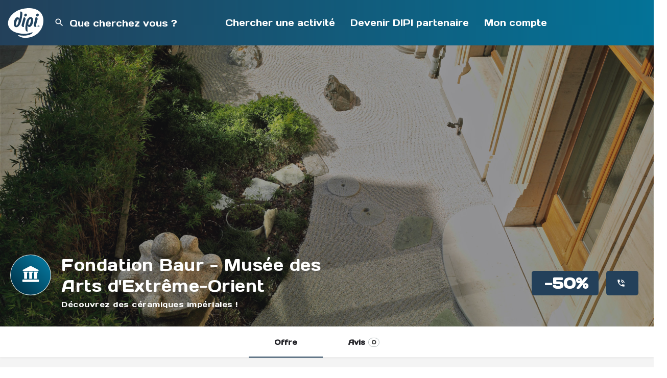

--- FILE ---
content_type: text/html; charset=UTF-8
request_url: https://dipi.fun/offre/fondation-baur-musee-des-arts-dextreme-orient/
body_size: 35184
content:
<!DOCTYPE html>
<html lang="fr-FR">
<head>
	<meta charset="UTF-8" />
	<meta name="viewport" content="width=device-width, initial-scale=1.0" />
	<link rel="pingback" href="https://dipi.fun/xmlrpc.php">

	<style id="jetpack-boost-critical-css">@media all{.wpcf7 form .wpcf7-response-output{margin:2em .5em 1em;padding:.2em 1em;border:2px solid #00a0d2}.wpcf7 form.init .wpcf7-response-output{display:none}}@media all{@charset "UTF-8";}@media all{.elementor *{box-sizing:border-box}}@media all{.elementor-kit-286{--e-global-color-primary:#23405A;--e-global-color-secondary:#037398;--e-global-color-text:#545454;--e-global-typography-primary-font-family:"Days One";--e-global-typography-primary-font-weight:100;--e-global-typography-text-font-family:"Arial";--e-global-typography-text-font-weight:400}.elementor-kit-286 h1{color:var(--e-global-color-primary);line-height:1.3em;letter-spacing:.5px}.elementor-kit-286 h2{color:var(--e-global-color-secondary);line-height:1.3em;letter-spacing:.5px}.elementor-kit-286 h3{color:var(--e-global-color-text);line-height:1.3em;letter-spacing:.3px}.elementor-kit-286 button,.elementor-kit-286 input[type=submit]{color:#fff;background-color:var(--e-global-color-secondary)}}@media all{.fa{-moz-osx-font-smoothing:grayscale;-webkit-font-smoothing:antialiased;display:inline-block;font-style:normal;font-variant:normal;text-rendering:auto;line-height:1}.fa-clone:before{content:""}.fa-facebook:before{content:""}.fa-link:before{content:""}.fa-linkedin:before{content:""}.fa-pinterest:before{content:""}.fa-telegram:before{content:""}.fa-tumblr:before{content:""}.fa-twitter:before{content:""}.fa-vk:before{content:""}.fa-whatsapp:before{content:""}@font-face{font-family:"Font Awesome 5 Brands";font-style:normal;font-weight:400;font-display:block}@font-face{font-family:"Font Awesome 5 Free";font-style:normal;font-weight:400;font-display:block}@font-face{font-family:"Font Awesome 5 Free";font-style:normal;font-weight:900;font-display:block}.fa{font-family:"Font Awesome 5 Free"}.fa{font-weight:900}}@media all{.fa.fa-facebook,.fa.fa-twitter{font-family:"Font Awesome 5 Brands";font-weight:400}.fa.fa-facebook:before{content:""}.fa.fa-pinterest{font-family:"Font Awesome 5 Brands";font-weight:400}.fa.fa-linkedin{font-family:"Font Awesome 5 Brands";font-weight:400}.fa.fa-linkedin:before{content:""}.fa.fa-tumblr{font-family:"Font Awesome 5 Brands";font-weight:400}.fa.fa-vk{font-family:"Font Awesome 5 Brands";font-weight:400}.fa.fa-envelope-o{font-family:"Font Awesome 5 Free";font-weight:400}.fa.fa-envelope-o:before{content:""}.fa.fa-whatsapp{font-family:"Font Awesome 5 Brands";font-weight:400}.fa.fa-clone{font-family:"Font Awesome 5 Free";font-weight:400}.fa.fa-telegram{font-family:"Font Awesome 5 Brands";font-weight:400}}@media all{@font-face{font-family:icomoon;font-weight:400;font-style:normal;font-display:swap}[class^=icon-]{font-family:icomoon!important;speak:none;font-style:normal;font-weight:400;font-variant:normal;text-transform:none;line-height:1;-webkit-font-smoothing:antialiased;-moz-osx-font-smoothing:grayscale}.icon-chat-bubble-square-1:before{content:""}.icon-location-pin-add-2:before{content:""}.icon-location-pin-check-2:before{content:""}.material-icons,.mi{font-family:Material Icons;font-weight:400;font-style:normal;font-size:18px;line-height:1;letter-spacing:normal;text-transform:none;display:inline-block;text-rendering:auto;white-space:nowrap;word-wrap:normal;direction:ltr;-webkit-font-feature-settings:"liga";-webkit-font-smoothing:antialiased;-moz-osx-font-smoothing:grayscale;-webkit-transform:translate(0);transform:translate(0)}.mi.add:before{content:""}.mi.chat_bubble_outline:before{content:""}.mi.close:before{content:""}.mi.error_outline:before{content:""}.mi.favorite_border:before{content:""}.mi.keyboard_arrow_up:before{content:""}.mi.menu:before{content:""}.material-icons.mood_bad:before{content:""}.mi.person:before{content:""}.mi.phone_forwarded:before{content:""}.mi.search:before{content:""}.mi.share:before{content:""}.mi.shopping_basket:before{content:""}.mi.star_border:before{content:""}.mi.zoom_in:before{content:""}}@media all{html{font-family:sans-serif;-webkit-text-size-adjust:100%;-ms-text-size-adjust:100%}body{margin:0}header,section{display:block}a{background-color:transparent}strong{font-weight:700}h1{margin:.67em 0;font-size:2em}img{border:0}button,input,textarea{margin:0;font:inherit;color:inherit}button{overflow:visible}button{text-transform:none}button,input[type=submit]{-webkit-appearance:button}input{line-height:normal}input[type=checkbox],input[type=radio]{box-sizing:border-box;padding:0}input[type=search]{box-sizing:content-box;-webkit-appearance:textfield}input[type=search]::-webkit-search-cancel-button{-webkit-appearance:none}textarea{overflow:auto}*{box-sizing:border-box}html{font-size:10px}body{font-family:Helvetica Neue,Helvetica,Arial,sans-serif;font-size:14px;line-height:1.42857143;color:#333;background-color:#fff}button,input,textarea{font-family:inherit;font-size:inherit;line-height:inherit}a{color:#337ab7;text-decoration:none}img{vertical-align:middle}h1,h2,h3,h5{font-family:inherit;font-weight:500;line-height:1.1;color:inherit}h1,h2,h3{margin-top:20px}h1,h2,h3,h5{margin-bottom:10px}h5{margin-top:10px}h1{font-size:36px}h2{font-size:30px}h3{font-size:24px}h5{font-size:14px}p{margin:0 0 10px}.text-left{text-align:left}ul{margin-top:0;margin-bottom:10px}.container{padding-right:15px;padding-left:15px;margin-right:auto;margin-left:auto}@media (min-width:768px){.container{width:750px}}@media (min-width:992px){.container{width:970px}}@media (min-width:1200px){.container{width:1170px}}.container-fluid{padding-right:15px;padding-left:15px;margin-right:auto;margin-left:auto}.row{margin-right:-15px;margin-left:-15px}.col-md-12,.col-md-5,.col-md-6,.col-md-7{position:relative;min-height:1px;padding-right:15px;padding-left:15px}@media (min-width:992px){.col-md-12,.col-md-5,.col-md-6,.col-md-7{float:left}.col-md-12{width:100%}.col-md-7{width:58.33333333%}.col-md-6{width:50%}.col-md-5{width:41.66666667%}}label{display:inline-block;max-width:100%;margin-bottom:5px;font-weight:700}input[type=search]{box-sizing:border-box}input[type=checkbox],input[type=radio]{margin:4px 0 0;line-height:normal}input[type=search]{-webkit-appearance:none}.form-group{margin-bottom:15px}.collapse{display:none}.close{float:right;font-size:21px;font-weight:700;line-height:1;color:#000;text-shadow:0 1px 0#fff;opacity:.2}button.close{-webkit-appearance:none;padding:0;background:0 0;border:0}.modal{overflow:hidden}.modal{position:fixed;top:0;right:0;bottom:0;left:0;z-index:1050;display:none;-webkit-overflow-scrolling:touch;outline:0}.modal-dialog{position:relative;width:auto;margin:10px}.modal-content{position:relative;background-color:#fff;background-clip:padding-box;border:1px solid #999;border:1px solid rgba(0,0,0,.2);border-radius:6px;outline:0;box-shadow:0 3px 9px rgba(0,0,0,.5)}@media (min-width:768px){.modal-dialog{width:600px;margin:30px auto}.modal-content{box-shadow:0 5px 15px rgba(0,0,0,.5)}}.container-fluid:after,.container-fluid:before,.container:after,.container:before,.row:after,.row:before{display:table;content:" "}.container-fluid:after,.container:after,.row:after{clear:both}.hide{display:none!important}@-ms-viewport{width:device-width}.pswp{display:none;position:absolute;width:100%;height:100%;left:0;top:0;overflow:hidden;touch-action:none;z-index:1500;-webkit-text-size-adjust:100%;-webkit-backface-visibility:hidden;outline:0}.pswp *{box-sizing:border-box}.pswp__bg{background:#000;opacity:0;-webkit-transform:translateZ(0);transform:translateZ(0);-webkit-backface-visibility:hidden}.pswp__bg,.pswp__scroll-wrap{position:absolute;left:0;top:0;width:100%;height:100%}.pswp__scroll-wrap{overflow:hidden}.pswp__container{touch-action:none;position:absolute;left:0;right:0;top:0;bottom:0}.pswp__container{-webkit-touch-callout:none}.pswp__bg{will-change:opacity}.pswp__container{-webkit-backface-visibility:hidden}.pswp__item{right:0;bottom:0;overflow:hidden}.pswp__item{position:absolute;left:0;top:0}.pswp__button{width:44px;height:44px;position:relative;background:0 0;overflow:visible;-webkit-appearance:none;display:block;border:0;padding:0;margin:0;float:right;opacity:.75;box-shadow:none}.pswp__button,.pswp__button--arrow--left:before,.pswp__button--arrow--right:before{background:url(https://dipi.fun/wp-content/themes/my-listing/assets/images/photoswipe/default-skin.png) 0 0 no-repeat;background-size:264px 88px;width:44px;height:44px}.pswp__button--close{background-position:0-44px}.pswp__button--share{background-position:-44px -44px}.pswp__button--fs{display:none}.pswp__button--zoom{display:none;background-position:-88px 0}.pswp__button--arrow--left,.pswp__button--arrow--right{background:0 0;top:50%;margin-top:-50px;width:70px;height:100px;position:absolute}.pswp__button--arrow--left{left:0}.pswp__button--arrow--right{right:0}.pswp__button--arrow--left:before,.pswp__button--arrow--right:before{content:"";top:35px;background-color:rgba(0,0,0,.3);height:30px;width:32px;position:absolute}.pswp__button--arrow--left:before{left:6px;background-position:-138px -44px}.pswp__button--arrow--right:before{right:6px;background-position:-94px -44px}.pswp__share-modal{display:block;background:rgba(0,0,0,.5);width:100%;height:100%;top:0;left:0;padding:10px;position:absolute;z-index:1600;opacity:0;-webkit-backface-visibility:hidden;will-change:opacity}.pswp__share-modal--hidden{display:none}.pswp__share-tooltip{z-index:1620;position:absolute;background:#fff;top:56px;border-radius:2px;display:block;width:auto;right:44px;box-shadow:0 2px 5px rgba(0,0,0,.25);-webkit-transform:translateY(6px);transform:translateY(6px);-webkit-backface-visibility:hidden;will-change:transform}.pswp__counter{position:absolute;left:0;top:0;height:44px;font-size:13px;line-height:44px;color:#fff;opacity:.75;padding:0 10px}.pswp__caption{position:absolute;left:0;bottom:0;width:100%;min-height:44px}.pswp__caption__center{text-align:center;max-width:420px;margin:0 auto;font-size:13px;padding:10px;line-height:20px;color:#ccc}.pswp__preloader{width:44px;height:44px;position:absolute;top:0;left:50%;margin-left:-22px;opacity:0;will-change:opacity;direction:ltr}.pswp__preloader__icn{width:20px;height:20px;margin:12px}@media screen and (max-width:1024px){.pswp__preloader{position:relative;left:auto;top:auto;margin:0;float:right}}.pswp__ui{-webkit-font-smoothing:auto;visibility:visible;opacity:1;z-index:1550}.pswp__top-bar{position:absolute;left:0;top:0;height:44px;width:100%}.pswp__caption,.pswp__top-bar{-webkit-backface-visibility:hidden;will-change:opacity}.pswp__caption,.pswp__top-bar{background-color:rgba(0,0,0,.5)}.pswp__ui--hidden .pswp__button--arrow--left,.pswp__ui--hidden .pswp__button--arrow--right,.pswp__ui--hidden .pswp__caption,.pswp__ui--hidden .pswp__top-bar{opacity:.001}.owl-carousel{position:relative}.owl-carousel{display:none;width:100%;z-index:1}}@media all{@charset "UTF-8";*{box-sizing:border-box}ul{list-style-type:none;padding:0}p{font-size:14px;line-height:22px}a,p{color:#242429}a{text-decoration:none;outline:0}a[href*="tel:"]{color:#fff}strong{font-weight:600}body{background:#f4f4f4;color:#242429}:root{--accent:#0080d7}h1,h2,h3,h5{font-weight:500;color:#242429}h1,h2,h3,h5{line-height:1.25;font-weight:600}div,input[type=search],input[type=submit],li,textarea{border-radius:0}.col-md-12,.col-md-5,.col-md-6,.col-md-7{padding-right:10px;padding-left:10px}#c27-site-wrapper{background:#f4f4f4;z-index:999;position:relative;min-height:100vh}.buttons{font-size:13px;padding:14px 40px;display:inline-block;overflow:hidden;border-radius:5px;line-height:16px;font-weight:600}.buttons i{font-size:18px;margin-right:5px;float:left;top:-2px}.buttons i{position:relative}.button-1{color:var(--accent);border:none;background:#fff}.button-2{color:#fff;background:var(--accent)}.button-2{border:none}.button-5{color:var(--accent);border:none;background:rgba(0,0,0,.03);color:#242429;border-radius:5px;padding:12px 30px}.buttons.full-width{width:100%;text-align:center;padding-right:0;padding-left:0}input,textarea{width:100%;display:block;border:none;resize:none;line-height:18px;background-color:transparent;padding:14px 0;color:#242429;outline:0;font-size:14px;border-bottom:1.5px solid rgba(0,0,0,.2)}input[type=checkbox],input[type=radio]{width:auto}input[type=checkbox]{width:auto;display:inline-block;margin:0;padding:0}label{color:#242429;font-size:14px;font-weight:400;margin-bottom:-4px;text-align:left}.overlay{-webkit-backface-visibility:hidden;position:absolute;width:100%;height:100%;opacity:.4;background-color:#242429}.featured-section{position:relative;background:0 0;color:#fff;background-size:cover;background-position:50% 50%}.listing-details li:last-of-type{overflow:visible}.ld-info ul li{float:left;margin-left:7px}.ld-info ul li a{width:32px;height:32px;display:block;border-radius:50%;background:#f8f8f8;display:flex;justify-content:center;align-items:center;position:relative}.ld-info ul li i{font-size:18px;color:#555558}a.back-to-top{display:block;position:fixed;z-index:999;right:30px;bottom:30px;background:red;border-radius:50%;text-align:center;height:45px;width:45px;background:#fff;box-shadow:0 5px 33px rgba(0,0,0,.2);opacity:0;visibility:hidden}a.back-to-top i{position:absolute;top:50%;left:50%;-webkit-transform:translate(-50%,-50%);transform:translate(-50%,-50%)}.modal-content{box-shadow:0 2px 7px 1px rgba(0,0,0,.14);-webkit-box-shadow:0 2px 7px 1px rgba(0,0,0,.14)}.title-style-1:after{content:"";display:table;clear:both}.title-style-1 h5{font-weight:600;color:#242429;padding-bottom:0;margin-bottom:0;margin-top:0;letter-spacing:0;font-size:14px;float:left;line-height:20px}.title-style-1 i{float:left;color:#9d9d9d;font-size:20px;padding-right:6px;position:relative}.element{background:#fff;padding:20px;margin-bottom:25px;box-shadow:0 1px 4px rgba(0,0,0,.0705882353);border-radius:5px}.element .pf-head{position:relative}.element .pf-body{padding-top:15px;width:100%}.sidebar-comment-form label{font-weight:600}#respond .comment-notes{display:none}.extra-details li{border-bottom:1px solid rgba(0,0,0,.1);padding-top:8px;padding-bottom:8px}.extra-details li:after{clear:both;display:table;content:""}.extra-details li:first-child{padding-top:0}.extra-details .item-attr{display:inline-block;line-height:26px}.extra-details .item-property{float:right;line-height:26px}.md-checkbox{position:relative;height:20px;margin:10px 0;margin-right:10px;overflow:hidden}.md-checkbox label{float:none!important;margin-bottom:0;line-height:0;font-size:14px;padding-left:30px;white-space:nowrap;font-weight:400}.md-checkbox label:after,.md-checkbox label:before{content:"";position:absolute;left:0;top:0}.md-checkbox label:before{width:20px;height:20px;background:#fff;border:2px solid rgba(0,0,0,.24);border-radius:2px}.md-checkbox input[type=checkbox]{outline:0;margin-right:10px;visibility:hidden;position:absolute}.gallerySlider .galleryPreview{width:100%;height:auto}.gallerySlider .galleryPreview a{display:block;background-position:50%;background-size:cover}.gallerySlider .galleryPreview a img{border-radius:5px}.gallerySlider .gallery-thumb{padding:10px 0 0}.gallerySlider .gallery-thumb a{padding-bottom:75%;display:block;border-radius:5px;background-position:50%;background-size:cover}.sidebar-comment-form label{font-size:14px}.sidebar-comment-form textarea{line-height:26px}.modal-27 .modal-dialog{margin:auto}.social-share-modal .share-options{display:flex;flex-wrap:wrap;align-content:stretch;padding-top:20px;padding-bottom:20px;background:#fff;right:unset!important;top:unset;box-shadow:0 2px 5px 0 rgba(0,0,0,.07);border-radius:3px}.social-share-modal .share-options li{width:33.3%;text-align:center;margin-top:12px;margin-bottom:12px}.social-share-modal .share-options li a i{display:block;width:40px;height:40px;font-size:18px;text-align:center;line-height:40px;color:#fff;margin:auto;margin-bottom:10px;border-radius:50%}.modal-27 .modal-dialog>div,.modal-27 .share-options{-webkit-transform:scale(.8);transform:scale(.8);opacity:0}.modal-27:not(.show-modal){display:none!important}.modal-27{background:rgba(0,0,0,.7);will-change:opacity}.cts-next{right:0}.cts-prev{left:0}.cts-next,.cts-prev{position:absolute!important;opacity:0;font-size:0;height:100%;top:0;display:flex;align-items:center;background-image:linear-gradient(90deg,hsla(0,0%,100%,0),#fff 80%);padding-left:25px}.cts-next:before,.cts-prev:before{content:"";font-family:Material Icons;font-weight:400;font-style:normal;font-size:14px;opacity:.3}.cts-prev{-webkit-transform:rotate(180deg);transform:rotate(180deg)}h3#reply-title span{padding-left:5px}.modal-content .sign-in-box{padding:20px}.case27-primary-text{font-family:var(--e-global-typography-primary-font-family),GlacialIndifference,sans-serif;font-weight:var(--e-global-typography-primary-font-weight)!important}body{font-family:var(--e-global-typography-text-font-family),GlacialIndifference,sans-serif;font-weight:var(--e-global-typography-text-font-weight)!important}.c27-footer-section li.compare-button-li{display:none}@media (-ms-high-contrast:active),(-ms-high-contrast:none){.modal.modal-27 .modal-dialog{position:absolute;left:50%;top:50%;-webkit-transform:translate(-50%,-50%);transform:translate(-50%,-50%)}}@media only screen and (max-width:1200px){html{margin-top:0!important}a.back-to-top{display:none!important}}@media only screen and (max-width:768px){.element{padding:15px}.social-share-modal .share-options{width:95%}#wc-cart-modal .modal-dialog{width:95%!important}.element{margin-bottom:15px}.item-preview{display:none}}@media only screen and (max-width:480px){.modal{padding-right:0!important}}@media only screen and (max-width:320px){.listing-details li{margin-right:0}.sign-in-box{padding:0 15px!important}.modal{padding-right:0!important}}@media only screen and (min-width:993px){.pswp__bg{background:rgba(29,29,31,.95)!important}}.main-loader.loader-bg{position:fixed;height:100%;width:100%;background-color:#fff;z-index:1000;top:0;left:0;display:flex;justify-content:center;align-items:center;opacity:1}.loader-bg{position:relative}.c27-quick-view-modal .loader-bg{height:100%}.instant-results .loader-bg{height:50px;width:100%;background:#fff;border-bottom-left-radius:2px;border-bottom-right-radius:2px}.center-vh{position:absolute!important;top:50%!important;left:50%!important;-webkit-transform:translate(-50%,-50%)!important;transform:translate(-50%,-50%)!important}.main-loader.site-logo-loader img{max-width:200px;max-height:50px}.paper-spinner{display:inline-block;position:relative;width:28px;height:28px}.paper-spinner .spinner-container{width:100%;height:100%}.paper-spinner .spinner-layer{position:absolute;width:100%;height:100%;opacity:0}.paper-spinner .layer-1{border-color:#222}.paper-spinner .active .spinner-layer.layer-1{opacity:1}.paper-spinner .gap-patch{position:absolute;box-sizing:border-box;top:0;left:45%;width:10%;height:100%;overflow:hidden;border-color:inherit}.paper-spinner .gap-patch .circle{width:1000%;left:-450%}.paper-spinner .circle-clipper{display:inline-block;position:relative;width:50%;height:100%;overflow:hidden;border-color:inherit}.paper-spinner .circle-clipper .circle{width:200%}.paper-spinner .circle{box-sizing:border-box;height:100%;border-width:3px;border-style:solid;border-color:inherit;border-bottom-color:transparent!important;border-radius:50%;position:absolute;top:0;right:0;bottom:0;left:0}.paper-spinner .circle-clipper.left .circle{border-right-color:transparent!important;-webkit-transform:rotate(129deg);transform:rotate(129deg)}.paper-spinner .circle-clipper.right .circle{left:-100%;border-left-color:transparent!important;-webkit-transform:rotate(-129deg);transform:rotate(-129deg)}.wpcf7-form br{display:none!important}.wpcf7-response-output:empty{display:none}.wpcf7-response-output{margin:0!important;padding:10px!important;color:#222!important;border-radius:5px;border:none!important;text-align:center}.sidebar-comment-form #respond .comment-notes,.sidebar-comment-form #respond h3{display:none}#respond .comment-notes{font-size:14px;line-height:16px;margin-bottom:10px}body:not(.c27-site-loaded){overflow:hidden!important}.sign-in-box{position:relative}.no-results-wrapper .no-results-icon{font-size:50px;color:#c4c4c4;position:relative;left:50%;-webkit-transform:translateX(-50%);transform:translateX(-50%)}.no-results-wrapper li.no_job_listings_found{list-style-type:none;text-align:center;font-size:14px}.comment-form-cookies-consent{height:auto;overflow:visible;margin:20px 0}.comment-form-cookies-consent label{white-space:normal;font-size:12px;color:#6e6e6e;line-height:12px}.comment-form-cookies-consent label:before{width:18px;height:18px}.comment-form-cookies-consent label:after{width:10px!important}.wpcf7 .wpcf7-form input{margin-bottom:15px}.modal-27{opacity:0;visibility:hidden}.modal-27{display:flex!important;justify-content:center;align-items:center}.social-share-modal{padding-right:0!important}}@media all{.profile-cover{position:relative;height:480px;z-index:12}.profile-cover~.tab-content{position:relative;z-index:10}.profile-header{height:60px;background-color:#fff;position:relative;box-shadow:0 3px 3px rgba(0,0,0,.031372549)}.profile-header .profile-menu{position:relative;white-space:nowrap;width:100%;z-index:11}.profile-header .profile-menu ul{margin-bottom:0;display:flex;align-items:center;white-space:nowrap;position:static!important;overflow-x:auto;-webkit-overflow-scrolling:touch}.profile-header .profile-menu ul:after,.profile-header .profile-menu ul:before{content:"";margin:auto}.profile-header .profile-menu ul li a{font-size:14px;padding:0 50px;position:relative;display:flex;align-items:center;color:#242429;height:60px;font-weight:600}.profile-header .profile-menu ul li a:after{content:"";height:2px;width:0;position:absolute;bottom:0;left:0;background:var(--accent)}.profile-header .profile-menu{top:1px!important}.items-counter{display:inline-block;width:auto;min-width:18px;height:18px;border:1px solid #bac1c1;border-radius:50px;margin-left:6px;text-align:center;font-size:11px;padding:1px 5px 0;color:#484848}.open-now .pf-body{padding-top:0!important;clear:both}.open-now .pf-body .extra-details{margin-bottom:0}@supports (-ms-ime-align:auto){.single-listing .profile-cover{overflow:hidden}}@media (-ms-high-contrast:active),(-ms-high-contrast:none){#c27-single-listing .featured-section{overflow:hidden}}.open-now #open-hours{margin-top:10px}.open-now #open-hours .item-property span{display:block;text-align:right}.profile-cover .overlay{opacity:.3}.profile-body{padding-top:25px;padding-bottom:25px}.rating-number{overflow:hidden}.rating-number input[type=radio]{display:none}.rating-number label{float:none;color:rgba(45,45,45,.21)}.clasificacion{text-align:left;direction:rtl;unicode-bidi:bidi-override;margin-bottom:0}.rating-number.form-group{margin-bottom:0}.form-group-review-ratings.rating-mode-10 label{overflow:hidden;vertical-align:top;width:12px}.form-group-review-ratings.rating-mode-10 label i{width:25px;font-size:26px}.form-group-review-ratings.rating-mode-10 label.left-half i{-webkit-transform:translate(50%);transform:translate(50%);direction:rtl}.form-group-review-ratings:after{content:".";display:block;height:0;clear:both;visibility:hidden}.rating-category-label{font-size:14px;line-height:20px;font-weight:400;margin-bottom:3px}.form-group-review-ratings .rating-category-field{width:50%}.form-group-review-ratings{display:flex;flex-wrap:wrap}.rating-category-field:after{content:"";display:table;clear:both;margin-bottom:15px}.rating-category-field .clasificacion{line-height:1}.rating-category-field .rating-category-label{margin-bottom:5px}.profile-cover-image{height:auto;padding-bottom:40%}.profile-cover-image .overlay{z-index:1}.listing-main-info{position:absolute;bottom:40px;z-index:20;-webkit-transform:translateX(-50%);transform:translateX(-50%);left:50%}.listing-main-info h1,.listing-main-info h2{color:#fff;width:100%}.profile-name{padding-left:90px}.profile-name h1{font-size:32px;margin:0;font-weight:600}.profile-name h2{font-size:15px;margin:0;line-height:22px;margin-top:0;position:relative;top:-2px;overflow:hidden;text-overflow:ellipsis;font-weight:400}.profile-name .pa-below-title{display:flex;margin-top:7px;overflow:hidden;white-space:nowrap}.profile-name{flex-wrap:wrap}.listing-main-buttons,.profile-name{min-height:80px;display:flex;align-items:center}.listing-main-buttons{justify-content:flex-end}.listing-main-buttons>ul{margin-bottom:0}.profile-avatar{top:0;left:0;position:absolute;width:80px;height:80px;background:#dde5e6 50%no-repeat;background-size:cover;display:inline-block;border-radius:100%}.quick-listing-actions{margin-top:35px;position:relative}.quick-listing-actions>ul{display:flex;align-items:center;flex-wrap:wrap;overflow-x:auto;-webkit-overflow-scrolling:touch;margin-bottom:0;position:static!important;justify-content:center}.quick-listing-actions>ul>li>a{padding:10px 15px;display:flex;align-items:center;border-radius:50px;font-size:14px;background:0 0;border:1.5px solid rgba(0,0,0,.15)}.quick-listing-actions>ul>li>a span{color:#242429;white-space:nowrap;overflow:hidden;text-overflow:ellipsis}.quick-listing-actions>ul>li{padding:0 10px 0 0}.quick-listing-actions>ul>li>a>i{font-size:20px;position:relative;text-align:center;color:rgba(0,0,0,.4);padding-right:5px}.listing-main-buttons>ul{display:flex;justify-content:flex-end;flex-wrap:nowrap;overflow-x:auto}.listing-main-buttons>ul>li{margin-left:15px}.lmb-calltoaction>a{background:var(--accent);padding:0 20px;display:block;color:#fff;border-radius:5px;font-size:14px;height:48px;align-items:center;position:relative;z-index:0;display:flex;justify-content:center;white-space:nowrap;font-weight:600}.lmb-calltoaction>a>i{font-size:18px;margin-right:5px}.lmb-calltoaction>a:after{content:"";width:100%;height:100%;background:#fff;position:absolute;opacity:0}#open-hours .extra-details .item-attr,#open-hours .extra-details .item-property{margin:0}.single-job-listing .element{margin-bottom:25px}#c27-single-listing .tab-type-comments .no-results-wrapper{padding-top:135px}.work-hours-timezone{font-size:13px;margin-top:3px;text-align:right}.single-listing .row.cts-column-wrapper{margin-right:-10px;margin-left:-10px}.listing-tab{display:block;-webkit-transform:translateY(0);transform:translateY(0);opacity:1}body:not([data-active-tab]) .listing-tabs .listing-tab:not(:first-child){display:none}#c27-single-listing{min-height:100vh}.block-type-text .pf-body>p:last-child{margin-bottom:0}@media only screen and (max-width:1450px){.listing-main-info{width:100%;padding-left:20px;padding-right:20px;bottom:30px}}@media only screen and (max-width:1200px){.profile-name{min-height:auto}.profile-name.no-tagline.no-rating{padding-bottom:0;margin-bottom:0}.quick-listing-actions>ul{justify-content:left;flex-wrap:nowrap}.quick-listing-actions>ul>li{margin-bottom:0}.quick-listing-actions{margin-bottom:10px}.quick-listing-actions .cts-next,.quick-listing-actions .cts-prev{margin:0;padding-left:25px;padding-right:0;background-image:linear-gradient(90deg,hsla(0,0%,100%,0),#f4f4f4 80%)}.container.qla-container .quick-listing-actions{margin-left:-5px;margin-right:-5px}.quick-listing-actions>ul>li:first-child{margin-left:0}.profile-header .container .profile-menu>ul:after,.profile-header .container .profile-menu>ul:before{display:none}.lmb-calltoaction>a{height:42px}.profile-name .pa-below-title{flex-wrap:wrap}.profile-header .container{width:100%}.profile-avatar{position:absolute;top:-60px;z-index:20}.listing-main-buttons{display:block;height:auto;min-height:auto}.listing-main-info{padding:15px 15px 0;position:static;background:#fff;-webkit-transform:none;transform:none}.listing-main-info .profile-name{justify-content:left;text-align:left}.listing-main-info .profile-name h1,.listing-main-info .profile-name h2{color:#242429}.profile-header .col-md-12{padding:0}.listing-main-buttons,.profile-name{justify-content:center}.profile-name{margin-bottom:15px;text-align:center;padding:0}.profile-name h1{font-size:30px;padding-top:25px}.listing-main-buttons>ul>li{margin-left:0;margin-right:30px}.listing-main-buttons>ul>li:last-child{margin-right:0}}@media only screen and (max-width:992px){.listing-main-buttons>ul{justify-content:left;margin-bottom:5px}.profile-name.no-tagline{padding-top:0;padding-bottom:10px}.profile-header{height:auto;text-align:center}.profile-header .profile-menu{position:relative;top:1px;width:100%;float:none;white-space:nowrap;max-width:100%}.profile-header .profile-menu>ul{margin-bottom:0}.profile-header .profile-menu ul li a{padding:0 30px}.profile-name h1,.profile-name h2{white-space:normal}.listing-main-info .col-md-6{padding:0}#c27-single-listing{overflow:hidden}#c27-single-listing .tab-type-comments .no-results-wrapper{padding-top:60px;padding-bottom:80px}}@media only screen and (max-width:768px){.profile-body{padding:5px 0}.container.qla-container .quick-listing-actions{margin-left:0;margin-right:0}.profile-name h1{font-size:26px}.profile-avatar{height:70px;width:70px;position:absolute;top:-50px}.quick-listing-actions{margin-top:15px}.single-job-listing .element{margin-bottom:15px!important}.quick-listing-actions>ul>li:first-child{padding-left:10px}.container.qla-container{padding-left:0;width:100%;padding-right:0}.listing-main-buttons>ul>li{margin-top:15px}.profile-name .pa-below-title{justify-content:left}.profile-name{margin-bottom:0}.listing-main-buttons>ul>li{margin-right:15px}.listing-main-buttons>ul>li:last-child{margin-right:0}.listing-main-buttons>ul{flex-wrap:wrap;justify-content:left}}@media only screen and (max-width:480px){.form-group-review-ratings .rating-category-field{width:100%}.detail-count-2>ul>li{margin-right:15px}.listing-main-buttons>ul>li:last-child{margin-right:0!important}.profile-header .profile-menu ul li a{padding:0 20px}.rating-category-field .rating-category-label{float:none;margin-bottom:10px}.rating-category-field .rating-number{float:none}}@media only screen and (max-width:320px){.rating-number p.clasificacion label i{font-size:15px}}@media only screen and (min-width:993px){@-moz-document url-prefix(){.profile-header .profile-menu{top:0!important}}}@media only screen and (min-width:1201px){.quick-listing-actions>ul>li{padding-bottom:10px}.listing-main-buttons{align-items:flex-end!important}}@media (min-width:1450px){.single-listing .container{width:1300px}}}@media all{#wc-cart-modal .widgettitle{display:none}#wc-cart-modal .modal-dialog{width:550px}#wc-cart-modal{border-radius:2px}#wc-cart-modal .modal-content{border-radius:2px}}@media all{:root{--accent:#23405a}#c27-site-wrapper{background-color:#f4f4f4}.user-area{visibility:hidden}.header-top{background:linear-gradient(to right,#23405a,#037398);filter:opacity(1)}.elementor-kit-286 button,.elementor-kit-286 input[type=submit]{color:#fff;background-color:var(--e-global-color-secondary);font-size:22px;line-height:24px;font-family:"Days One";margin-top:15px;border-radius:5px;width:60%}}@media all{.header{position:absolute;z-index:500;width:100%;top:0;height:89px}.header .header-center,.header .header-left,.header .header-right{display:flex;align-items:center}.header .header-center{flex:1}.header.header-menu-right .header-center{justify-content:flex-end;margin-right:15px}.header-left #c27-header-search-form{margin-left:15px}.header-menu-right .i-nav>ul{display:flex;flex-wrap:nowrap;justify-content:flex-end;margin:0;height:50px}.header .header-skin{position:absolute;height:100%;width:100%;top:0;left:0}.header .header-container{height:100%}.header .header-container .header-top .logo a img{margin-top:0;max-width:unset}.header-top{display:flex;position:absolute;left:0;width:100%}.header .logo img{height:38px;width:auto;margin-right:5px}.header .logo{float:left}.header-right .header-button a.buttons{font-size:13px}.header-button a{padding:15px 20px;display:flex;align-items:center;white-space:nowrap}.c27-main-header{-webkit-transform:translateZ(0);will-change:transform}.header-skin{-webkit-transform:translateZ(0);will-change:auto}.i-nav ul{margin-left:0;margin-top:10px;list-style:none}.i-nav ul li{float:left;display:block;font-size:14px}.i-nav>ul>li{display:flex;align-items:center;margin-left:15px;margin-right:15px}.i-nav li a{color:#fff;text-decoration:none;-webkit-backface-visibility:hidden}.main-nav>li>a{opacity:1;white-space:nowrap}.mob-sign-in{display:none}.header .user-area{font-size:13px;text-align:right;color:#fff;margin-right:30px;white-space:nowrap;display:flex;align-items:center;height:50px}.header .user-area>a{text-decoration:none;color:#fff;opacity:.7;line-height:24px;font-size:14px}.mobile-menu,.mobile-nav-head{display:none}.header .user-area>i.user-area-icon{font-size:20px;float:left;position:relative;padding-right:7px}.header.header-dark-skin .user-area>i.user-area-icon{color:#fff}.header .user-area span{opacity:.7}.signin-area>span{margin-left:4px;margin-right:4px;font-size:14px}.header-fixed{position:fixed}.mob-sign-in i{font-size:22px}.header-dark-skin .mob-sign-in i,.header-dark-skin:not(.header-scroll) .mob-sign-in i{color:#fff}.mob-sign-in{float:right}.mob-sign-in,.mob-sign-in>a{display:flex;align-items:center}.search-trigger{display:none;float:left;margin-right:20px}.search-trigger a{color:#fff;display:flex;align-items:center}.search-trigger a i{font-size:20px;padding-top:8px;color:#fff}.i-nav{z-index:11}.main-nav li{position:relative}.header-cart-counter{opacity:1}.header-cart-counter.counter-hidden{opacity:0!important}#quicksearch-mobile-modal .header-search{display:block!important}a.view-cart-contents{display:flex;align-items:center;position:relative;opacity:1!important;margin-left:20px}.header-cart-counter{font-size:10px;background:var(--accent);width:16px;height:16px;display:block;position:absolute;border-radius:50%;color:#fff;font-style:normal;text-align:center;line-height:16px;bottom:-8px;right:-7px;font-family:sans-serif}.view-cart-contents span{color:#fff;opacity:1!important}.view-cart-contents>span{font-size:22px}body:not(.logged-in) .view-cart-contents{margin-left:0;margin-right:25px}body:not(.logged-in) .user-area.signin-area{margin-right:15px}@media only screen and (max-width:1450px){.header-style-default .header-container{width:100%}}@media only screen and (max-width:1300px){.header{padding-left:0;padding-right:0}}@media only screen and (max-width:1200px){#quicksearch-mobile-modal{padding-right:0!important}#quicksearch-mobile-modal .instant-results{top:80px}#quicksearch-mobile-modal .modal-dialog{width:100%;position:absolute;top:0}#quicksearch-mobile-modal .modal-content{border-radius:0;box-shadow:none;border:none}#quicksearch-mobile-modal button.close{position:absolute;z-index:20000;opacity:1;right:15px;top:22px;width:35px;background:0 0;border:1px solid rgba(0,0,0,.1);height:35px;display:flex;align-items:center;justify-content:center;border-radius:40px}#quicksearch-mobile-modal button.close span{font-size:0}#quicksearch-mobile-modal button.close:before{content:"";font-size:20px;opacity:.5;font-family:Material Icons;font-weight:400;font-style:normal;line-height:1;letter-spacing:normal;text-transform:none;display:inline-block;text-rendering:auto;white-space:nowrap;word-wrap:normal;direction:ltr;-webkit-font-feature-settings:"liga";-webkit-font-smoothing:antialiased;-moz-osx-font-smoothing:grayscale;-webkit-transform:translate(0);transform:translate(0)}.i-nav>ul>li{display:block}.header-menu-right .i-nav>ul{display:block;height:auto}.header-right{height:38px}.header-right a.view-cart-contents{margin-left:0!important}.header-right>div,body:not(.logged-in) .header-right a.view-cart-contents{margin:0 0 0 20px!important}.mobile-nav-button .header-button{background:#fff;padding:0;height:100%;width:100%;display:flex;align-items:center}.mobile-nav-button .header-button a{padding:0;background:var(--accent);color:#fff;height:100%;width:100%;display:flex;align-items:center;justify-content:center;font-size:14px;border-radius:0}.header-right .header-button{display:none}.header .header-container .header-top .logo{display:flex;align-items:center;height:40px}.signin-area{display:none}.mobile-nav-head{display:block;padding:0;border-bottom:1px solid rgba(0,0,0,.1);display:flex;align-items:center;height:62px}.header-dark-skin .user-area>a,.header-dark-skin .user-area>span{color:#fff}.search-trigger a i{padding-top:0!important}.search-trigger{display:block;margin-right:0}.search-trigger a i{font-size:22px}.header .user-area{margin-right:20px;margin-top:9px}.header-top{position:relative;padding:20px}.mobile-menu{display:block;margin-right:30px;background:0 0}.mnh-close-icon{display:block;float:left;margin-right:0;width:40px;height:40px;background:0 0;text-align:center;border-radius:50%;position:absolute;right:10px;z-index:4}.mnh-close-icon i{font-size:28px;text-align:center;padding-top:6px;float:unset;font-weight:unset}.mnh-close-icon i{color:#242429;opacity:1}.mobile-menu-lines i{font-size:28px;text-align:center;padding-top:6px;color:#242429}.header-dark-skin .mobile-menu-lines i{color:#fff}.mobile-menu a>div{position:relative;border-radius:50%}.header,.header.header-style-default{padding:0!important;height:80px!important}.header .header-container .header-top .logo a img{max-height:50px}.i-nav .main-nav{margin-top:0!important}.user-area>a,.user-area>span{opacity:1!important}.header ::-webkit-input-placeholder{color:#1d1d23!important}.header ::-moz-placeholder{color:#1d1d23!important;opacity:1}.header :-ms-input-placeholder{color:#1d1d23!important}.header :-moz-placeholder{color:#1d1d23!important;opacity:1}.i-nav{padding:0;display:block;clear:both;width:400px;-webkit-transform:translateX(-400px);transform:translateX(-400px);-webkit-backface-visibility:hidden;backface-visibility:hidden;-webkit-overflow-scrolling:touch;text-align:center;margin-top:-1px;position:fixed!important;overflow-y:auto;right:unset!important}.i-nav,.i-nav-overlay{opacity:0;height:100vh;z-index:100;top:0;left:0}.i-nav-overlay{width:100%;background:rgba(29,29,31,.5);position:absolute;visibility:hidden}.i-nav .main-nav{width:100%;margin-bottom:0}.mobile-nav-button{height:50px;overflow:hidden;bottom:0;width:100%;margin-top:-1px;margin-bottom:120px}.i-nav ul li{display:block;float:none;width:100%;margin:0;border-bottom:1px solid rgba(0,0,0,.1)}.i-nav ul li a{padding:0 20px;height:50px;width:100%;border-bottom:none;margin-left:0!important;color:#242429;opacity:1;text-align:left;font-weight:600;line-height:18px;display:flex;align-items:center}body:not(.logged-in) .view-cart-contents{margin-top:10px;margin-right:15px}.i-nav{background-color:#fff!important}}@media only screen and (max-width:768px){.mob-sign-in{display:block!important;position:relative;float:left}.header-right>div,body:not(.logged-in) .header-right a.view-cart-contents{margin-left:20px!important}.user-area.signin-area{display:none}.mob-sign-in i,.search-trigger a i,.view-cart-contents>span{font-size:26px!important}.mobile-menu{margin-right:10px}.i-nav{width:350px;-webkit-transform:translateX(-352px);transform:translateX(-352px)}.header .user-area{margin-right:15px}}@media only screen and (max-width:480px){#quicksearch-mobile-modal .instant-results{top:60px}#quicksearch-mobile-modal button.close{top:12px}.i-nav{width:300px;-webkit-transform:translateX(-300px);transform:translateX(-300px)}.mob-sign-in{margin-right:0}.header-dark-skin .user-area>a,.header-dark-skin .user-area>i.user-area-icon,.header-dark-skin .user-area>span{color:#242429!important}.header .header-container .header-top .logo a img{max-height:40px}.header,.header.header-style-default{height:60px!important}.header-top{padding:10px}}@media only screen and (max-width:320px){.header-right{position:absolute;right:10px}.i-nav{width:240px;-webkit-transform:translateX(-240px);transform:translateX(-240px)}.header .logo img{height:20px!important}}@media (min-width:769px) and (max-width:1200px){.mob-sign-in{display:none}.header .user-area>i.user-area-icon{font-size:24px}.mob-sign-in i,.search-trigger a i,.view-cart-contents>span{font-size:26px!important}}@media only screen and (min-width:1201px){.header-container .header-top{height:100%;justify-content:space-between}.header-container .header-top:after,.header-container .header-top:before{display:none}.header.header-style-default .header-container .header-top .logo a img{max-height:89px}.i-nav .main-menu>li.menu-item:first-child>a{padding-left:0}#quicksearch-mobile-modal,.mob-sign-in,.mobile-nav-button .header-button{display:none!important}}}@media all{.dark-forms input{border:none;background:0 0;padding:16px 0;color:#fff;outline:0;font-size:12px;border-bottom:2px solid hsla(0,0%,100%,.3)}.dark-forms ::-webkit-input-placeholder{color:#fff}.dark-forms ::-moz-placeholder{color:#fff;opacity:1}.dark-forms :-ms-input-placeholder{color:#fff}.dark-forms :-moz-placeholder{color:#fff;opacity:1}.header-search{position:relative;margin-right:20px;width:300px;float:left;z-index:100}.header-search>input{width:100%;padding-left:30px;border-bottom:none;font-weight:400;padding-top:18px;position:relative;z-index:5;color:#1d1d23;font-size:14px}.header-search>i{position:absolute;left:0;top:18px;color:#fff;font-size:20px;z-index:5}.header-search>input{color:#fff;box-shadow:none}.instant-results{position:absolute;width:100%;background:#fff;box-shadow:0 2px 5px 0 rgba(0,0,0,.07);top:70px;opacity:0;visibility:hidden;-webkit-transform:translateY(-10px);transform:translateY(-10px)}.instant-results ul{margin-bottom:0}.instant-results .view-all-results{width:100%;display:flex;justify-content:center;text-align:center;border-radius:0;border-bottom-right-radius:2px;border-bottom-left-radius:2px}.instant-results:before{content:"";height:2px;width:0;position:absolute;bottom:0;left:0;background:var(--accent);top:0;bottom:auto}@media only screen and (max-width:1200px){.header-search ::-webkit-input-placeholder{color:#1d1d23;opacity:1}.header-search ::placeholder{color:#1d1d23;opacity:1}.header-search :-ms-input-placeholder,.header-search ::-ms-input-placeholder{color:#1d1d23}.header-search>input{color:#1d1d23}.header-search{margin-right:0;width:100%;display:none}.header-search>i{top:30px;color:#1d1d23}.header-search input{padding:0 50px!important;display:flex;align-items:center;height:80px;background:#fff}.header-search>i{left:15px}}@media only screen and (max-width:480px){.header-search input{height:60px}.header-search>i{top:21px}}}@media all{@media (-ms-high-contrast:active),(-ms-high-contrast:none){.modal.quick-view-modal>.container{position:absolute;left:50%;top:50%;-webkit-transform:translate(-50%,-50%);transform:translate(-50%,-50%)}}.quick-view-modal{padding-right:0!important}.quick-view-modal .modal-dialog{width:100%;margin:0!important}.quick-view-modal .modal-dialog .modal-content{border-radius:0;overflow:hidden}.quick-view-modal .modal-content{background:0 0;box-shadow:none;border:none}.quick-view-modal>.container{margin:auto}.c27-quick-view-modal .loader-bg{display:none}.c27-quick-view-modal .loader-bg{width:50px;height:50px;position:absolute;left:50%;top:50%;-webkit-transform:translate(-50%,-50%);transform:translate(-50%,-50%)}@media only screen and (max-width:768px){.quick-view-modal{display:none!important}}}@media all{@font-face{font-family:"Material Icons";font-style:normal;font-weight:400;font-display:swap}.material-icons{font-family:"Material Icons";font-weight:400;font-style:normal;font-size:24px;line-height:1;letter-spacing:normal;text-transform:none;display:inline-block;white-space:nowrap;word-wrap:normal;direction:ltr}}</style><title>Fondation Baur &#8211; Musée des Arts d&#8217;Extrême-Orient &#8211; DIPI PASS</title>
<meta name='robots' content='max-image-preview:large' />
<link rel='dns-prefetch' href='//api.tiles.mapbox.com' />
<link rel='dns-prefetch' href='//cdnjs.cloudflare.com' />
<link rel='dns-prefetch' href='//fonts.googleapis.com' />
<link rel="alternate" title="oEmbed (JSON)" type="application/json+oembed" href="https://dipi.fun/wp-json/oembed/1.0/embed?url=https%3A%2F%2Fdipi.fun%2Foffre%2Ffondation-baur-musee-des-arts-dextreme-orient%2F" />
<link rel="alternate" title="oEmbed (XML)" type="text/xml+oembed" href="https://dipi.fun/wp-json/oembed/1.0/embed?url=https%3A%2F%2Fdipi.fun%2Foffre%2Ffondation-baur-musee-des-arts-dextreme-orient%2F&#038;format=xml" />
<meta property="og:title" content="Fondation Baur - Musée des Arts d&#039;Extrême-Orient" />
<meta property="og:url" content="https://dipi.fun/offre/fondation-baur-musee-des-arts-dextreme-orient/" />
<meta property="og:site_name" content="DIPI PASS" />
<meta property="og:type" content="profile" />
<meta property="og:description" content="Découvrez des céramiques impériales !" />
<meta property="og:image" content="https://dipi.fun/wp-content/uploads/2023/02/dipi-culture.svg" />
<style id='wp-img-auto-sizes-contain-inline-css' type='text/css'>
img:is([sizes=auto i],[sizes^="auto," i]){contain-intrinsic-size:3000px 1500px}
/*# sourceURL=wp-img-auto-sizes-contain-inline-css */
</style>
<noscript><link rel='preload stylesheet' as='style' onload="this.onload=null;this.rel='stylesheet'" id='wp-block-library-css' href='https://dipi.fun/wp-includes/css/dist/block-library/style.min.css?ver=6.9' type='text/css' media='all' />
</noscript><link rel='preload stylesheet' as='style' onload=media="not all" data-media="all" onload="this.media=this.dataset.media; delete this.dataset.media; this.removeAttribute( 'onload' );" id='wp-block-library-css' href='https://dipi.fun/wp-includes/css/dist/block-library/style.min.css?ver=6.9' type='text/css' media="not all" data-media="all" onload="this.media=this.dataset.media; delete this.dataset.media; this.removeAttribute( 'onload' );" />
<style id='global-styles-inline-css' type='text/css'>
:root{--wp--preset--aspect-ratio--square: 1;--wp--preset--aspect-ratio--4-3: 4/3;--wp--preset--aspect-ratio--3-4: 3/4;--wp--preset--aspect-ratio--3-2: 3/2;--wp--preset--aspect-ratio--2-3: 2/3;--wp--preset--aspect-ratio--16-9: 16/9;--wp--preset--aspect-ratio--9-16: 9/16;--wp--preset--color--black: #000000;--wp--preset--color--cyan-bluish-gray: #abb8c3;--wp--preset--color--white: #ffffff;--wp--preset--color--pale-pink: #f78da7;--wp--preset--color--vivid-red: #cf2e2e;--wp--preset--color--luminous-vivid-orange: #ff6900;--wp--preset--color--luminous-vivid-amber: #fcb900;--wp--preset--color--light-green-cyan: #7bdcb5;--wp--preset--color--vivid-green-cyan: #00d084;--wp--preset--color--pale-cyan-blue: #8ed1fc;--wp--preset--color--vivid-cyan-blue: #0693e3;--wp--preset--color--vivid-purple: #9b51e0;--wp--preset--gradient--vivid-cyan-blue-to-vivid-purple: linear-gradient(135deg,rgb(6,147,227) 0%,rgb(155,81,224) 100%);--wp--preset--gradient--light-green-cyan-to-vivid-green-cyan: linear-gradient(135deg,rgb(122,220,180) 0%,rgb(0,208,130) 100%);--wp--preset--gradient--luminous-vivid-amber-to-luminous-vivid-orange: linear-gradient(135deg,rgb(252,185,0) 0%,rgb(255,105,0) 100%);--wp--preset--gradient--luminous-vivid-orange-to-vivid-red: linear-gradient(135deg,rgb(255,105,0) 0%,rgb(207,46,46) 100%);--wp--preset--gradient--very-light-gray-to-cyan-bluish-gray: linear-gradient(135deg,rgb(238,238,238) 0%,rgb(169,184,195) 100%);--wp--preset--gradient--cool-to-warm-spectrum: linear-gradient(135deg,rgb(74,234,220) 0%,rgb(151,120,209) 20%,rgb(207,42,186) 40%,rgb(238,44,130) 60%,rgb(251,105,98) 80%,rgb(254,248,76) 100%);--wp--preset--gradient--blush-light-purple: linear-gradient(135deg,rgb(255,206,236) 0%,rgb(152,150,240) 100%);--wp--preset--gradient--blush-bordeaux: linear-gradient(135deg,rgb(254,205,165) 0%,rgb(254,45,45) 50%,rgb(107,0,62) 100%);--wp--preset--gradient--luminous-dusk: linear-gradient(135deg,rgb(255,203,112) 0%,rgb(199,81,192) 50%,rgb(65,88,208) 100%);--wp--preset--gradient--pale-ocean: linear-gradient(135deg,rgb(255,245,203) 0%,rgb(182,227,212) 50%,rgb(51,167,181) 100%);--wp--preset--gradient--electric-grass: linear-gradient(135deg,rgb(202,248,128) 0%,rgb(113,206,126) 100%);--wp--preset--gradient--midnight: linear-gradient(135deg,rgb(2,3,129) 0%,rgb(40,116,252) 100%);--wp--preset--font-size--small: 13px;--wp--preset--font-size--medium: 20px;--wp--preset--font-size--large: 36px;--wp--preset--font-size--x-large: 42px;--wp--preset--spacing--20: 0.44rem;--wp--preset--spacing--30: 0.67rem;--wp--preset--spacing--40: 1rem;--wp--preset--spacing--50: 1.5rem;--wp--preset--spacing--60: 2.25rem;--wp--preset--spacing--70: 3.38rem;--wp--preset--spacing--80: 5.06rem;--wp--preset--shadow--natural: 6px 6px 9px rgba(0, 0, 0, 0.2);--wp--preset--shadow--deep: 12px 12px 50px rgba(0, 0, 0, 0.4);--wp--preset--shadow--sharp: 6px 6px 0px rgba(0, 0, 0, 0.2);--wp--preset--shadow--outlined: 6px 6px 0px -3px rgb(255, 255, 255), 6px 6px rgb(0, 0, 0);--wp--preset--shadow--crisp: 6px 6px 0px rgb(0, 0, 0);}:where(.is-layout-flex){gap: 0.5em;}:where(.is-layout-grid){gap: 0.5em;}body .is-layout-flex{display: flex;}.is-layout-flex{flex-wrap: wrap;align-items: center;}.is-layout-flex > :is(*, div){margin: 0;}body .is-layout-grid{display: grid;}.is-layout-grid > :is(*, div){margin: 0;}:where(.wp-block-columns.is-layout-flex){gap: 2em;}:where(.wp-block-columns.is-layout-grid){gap: 2em;}:where(.wp-block-post-template.is-layout-flex){gap: 1.25em;}:where(.wp-block-post-template.is-layout-grid){gap: 1.25em;}.has-black-color{color: var(--wp--preset--color--black) !important;}.has-cyan-bluish-gray-color{color: var(--wp--preset--color--cyan-bluish-gray) !important;}.has-white-color{color: var(--wp--preset--color--white) !important;}.has-pale-pink-color{color: var(--wp--preset--color--pale-pink) !important;}.has-vivid-red-color{color: var(--wp--preset--color--vivid-red) !important;}.has-luminous-vivid-orange-color{color: var(--wp--preset--color--luminous-vivid-orange) !important;}.has-luminous-vivid-amber-color{color: var(--wp--preset--color--luminous-vivid-amber) !important;}.has-light-green-cyan-color{color: var(--wp--preset--color--light-green-cyan) !important;}.has-vivid-green-cyan-color{color: var(--wp--preset--color--vivid-green-cyan) !important;}.has-pale-cyan-blue-color{color: var(--wp--preset--color--pale-cyan-blue) !important;}.has-vivid-cyan-blue-color{color: var(--wp--preset--color--vivid-cyan-blue) !important;}.has-vivid-purple-color{color: var(--wp--preset--color--vivid-purple) !important;}.has-black-background-color{background-color: var(--wp--preset--color--black) !important;}.has-cyan-bluish-gray-background-color{background-color: var(--wp--preset--color--cyan-bluish-gray) !important;}.has-white-background-color{background-color: var(--wp--preset--color--white) !important;}.has-pale-pink-background-color{background-color: var(--wp--preset--color--pale-pink) !important;}.has-vivid-red-background-color{background-color: var(--wp--preset--color--vivid-red) !important;}.has-luminous-vivid-orange-background-color{background-color: var(--wp--preset--color--luminous-vivid-orange) !important;}.has-luminous-vivid-amber-background-color{background-color: var(--wp--preset--color--luminous-vivid-amber) !important;}.has-light-green-cyan-background-color{background-color: var(--wp--preset--color--light-green-cyan) !important;}.has-vivid-green-cyan-background-color{background-color: var(--wp--preset--color--vivid-green-cyan) !important;}.has-pale-cyan-blue-background-color{background-color: var(--wp--preset--color--pale-cyan-blue) !important;}.has-vivid-cyan-blue-background-color{background-color: var(--wp--preset--color--vivid-cyan-blue) !important;}.has-vivid-purple-background-color{background-color: var(--wp--preset--color--vivid-purple) !important;}.has-black-border-color{border-color: var(--wp--preset--color--black) !important;}.has-cyan-bluish-gray-border-color{border-color: var(--wp--preset--color--cyan-bluish-gray) !important;}.has-white-border-color{border-color: var(--wp--preset--color--white) !important;}.has-pale-pink-border-color{border-color: var(--wp--preset--color--pale-pink) !important;}.has-vivid-red-border-color{border-color: var(--wp--preset--color--vivid-red) !important;}.has-luminous-vivid-orange-border-color{border-color: var(--wp--preset--color--luminous-vivid-orange) !important;}.has-luminous-vivid-amber-border-color{border-color: var(--wp--preset--color--luminous-vivid-amber) !important;}.has-light-green-cyan-border-color{border-color: var(--wp--preset--color--light-green-cyan) !important;}.has-vivid-green-cyan-border-color{border-color: var(--wp--preset--color--vivid-green-cyan) !important;}.has-pale-cyan-blue-border-color{border-color: var(--wp--preset--color--pale-cyan-blue) !important;}.has-vivid-cyan-blue-border-color{border-color: var(--wp--preset--color--vivid-cyan-blue) !important;}.has-vivid-purple-border-color{border-color: var(--wp--preset--color--vivid-purple) !important;}.has-vivid-cyan-blue-to-vivid-purple-gradient-background{background: var(--wp--preset--gradient--vivid-cyan-blue-to-vivid-purple) !important;}.has-light-green-cyan-to-vivid-green-cyan-gradient-background{background: var(--wp--preset--gradient--light-green-cyan-to-vivid-green-cyan) !important;}.has-luminous-vivid-amber-to-luminous-vivid-orange-gradient-background{background: var(--wp--preset--gradient--luminous-vivid-amber-to-luminous-vivid-orange) !important;}.has-luminous-vivid-orange-to-vivid-red-gradient-background{background: var(--wp--preset--gradient--luminous-vivid-orange-to-vivid-red) !important;}.has-very-light-gray-to-cyan-bluish-gray-gradient-background{background: var(--wp--preset--gradient--very-light-gray-to-cyan-bluish-gray) !important;}.has-cool-to-warm-spectrum-gradient-background{background: var(--wp--preset--gradient--cool-to-warm-spectrum) !important;}.has-blush-light-purple-gradient-background{background: var(--wp--preset--gradient--blush-light-purple) !important;}.has-blush-bordeaux-gradient-background{background: var(--wp--preset--gradient--blush-bordeaux) !important;}.has-luminous-dusk-gradient-background{background: var(--wp--preset--gradient--luminous-dusk) !important;}.has-pale-ocean-gradient-background{background: var(--wp--preset--gradient--pale-ocean) !important;}.has-electric-grass-gradient-background{background: var(--wp--preset--gradient--electric-grass) !important;}.has-midnight-gradient-background{background: var(--wp--preset--gradient--midnight) !important;}.has-small-font-size{font-size: var(--wp--preset--font-size--small) !important;}.has-medium-font-size{font-size: var(--wp--preset--font-size--medium) !important;}.has-large-font-size{font-size: var(--wp--preset--font-size--large) !important;}.has-x-large-font-size{font-size: var(--wp--preset--font-size--x-large) !important;}
/*# sourceURL=global-styles-inline-css */
</style>

<style id='classic-theme-styles-inline-css' type='text/css'>
/*! This file is auto-generated */
.wp-block-button__link{color:#fff;background-color:#32373c;border-radius:9999px;box-shadow:none;text-decoration:none;padding:calc(.667em + 2px) calc(1.333em + 2px);font-size:1.125em}.wp-block-file__button{background:#32373c;color:#fff;text-decoration:none}
/*# sourceURL=/wp-includes/css/classic-themes.min.css */
</style>
<noscript><link rel='stylesheet' id='contact-form-7-css' href='https://dipi.fun/wp-content/plugins/contact-form-7/includes/css/styles.css?ver=5.9.8' type='text/css' media='all' />
</noscript><link rel='stylesheet' id='contact-form-7-css' href='https://dipi.fun/wp-content/plugins/contact-form-7/includes/css/styles.css?ver=5.9.8' type='text/css' media="not all" data-media="all" onload="this.media=this.dataset.media; delete this.dataset.media; this.removeAttribute( 'onload' );" />
<noscript><link rel='stylesheet' id='wpa-css-css' href='https://dipi.fun/wp-content/plugins/honeypot/includes/css/wpa.css?ver=2.1.11' type='text/css' media='all' />
</noscript><link rel='stylesheet' id='wpa-css-css' href='https://dipi.fun/wp-content/plugins/honeypot/includes/css/wpa.css?ver=2.1.11' type='text/css' media="not all" data-media="all" onload="this.media=this.dataset.media; delete this.dataset.media; this.removeAttribute( 'onload' );" />
<noscript><link rel='stylesheet' id='woocommerce-layout-css' href='https://dipi.fun/wp-content/plugins/woocommerce/assets/css/woocommerce-layout.css?ver=8.4.2' type='text/css' media='all' />
</noscript><link rel='stylesheet' id='woocommerce-layout-css' href='https://dipi.fun/wp-content/plugins/woocommerce/assets/css/woocommerce-layout.css?ver=8.4.2' type='text/css' media="not all" data-media="all" onload="this.media=this.dataset.media; delete this.dataset.media; this.removeAttribute( 'onload' );" />
<noscript><link rel='stylesheet' id='woocommerce-smallscreen-css' href='https://dipi.fun/wp-content/plugins/woocommerce/assets/css/woocommerce-smallscreen.css?ver=8.4.2' type='text/css' media='only screen and (max-width: 768px)' />
</noscript><link rel='stylesheet' id='woocommerce-smallscreen-css' href='https://dipi.fun/wp-content/plugins/woocommerce/assets/css/woocommerce-smallscreen.css?ver=8.4.2' type='text/css' media="not all" data-media="only screen and (max-width: 768px)" onload="this.media=this.dataset.media; delete this.dataset.media; this.removeAttribute( 'onload' );" />
<noscript><link rel='stylesheet' id='woocommerce-general-css' href='https://dipi.fun/wp-content/plugins/woocommerce/assets/css/woocommerce.css?ver=8.4.2' type='text/css' media='all' />
</noscript><link rel='stylesheet' id='woocommerce-general-css' href='https://dipi.fun/wp-content/plugins/woocommerce/assets/css/woocommerce.css?ver=8.4.2' type='text/css' media="not all" data-media="all" onload="this.media=this.dataset.media; delete this.dataset.media; this.removeAttribute( 'onload' );" />
<style id='woocommerce-inline-inline-css' type='text/css'>
.woocommerce form .form-row .required { visibility: visible; }
/*# sourceURL=woocommerce-inline-inline-css */
</style>
<noscript><link rel='stylesheet' id='spgw_woocommerce_styles-css' href='https://dipi.fun/wp-content/plugins/saferpay_woocommerce_gateway/assets/css/notify.css?ver=2.0.10' type='text/css' media='all' />
</noscript><link rel='stylesheet' id='spgw_woocommerce_styles-css' href='https://dipi.fun/wp-content/plugins/saferpay_woocommerce_gateway/assets/css/notify.css?ver=2.0.10' type='text/css' media="not all" data-media="all" onload="this.media=this.dataset.media; delete this.dataset.media; this.removeAttribute( 'onload' );" />
<noscript><link rel='stylesheet' id='spgw_woocommerce_popup_styles-css' href='https://dipi.fun/wp-content/plugins/saferpay_woocommerce_gateway/assets/css/popup/jquery-ui.css?ver=2.0.10' type='text/css' media='all' />
</noscript><link rel='stylesheet' id='spgw_woocommerce_popup_styles-css' href='https://dipi.fun/wp-content/plugins/saferpay_woocommerce_gateway/assets/css/popup/jquery-ui.css?ver=2.0.10' type='text/css' media="not all" data-media="all" onload="this.media=this.dataset.media; delete this.dataset.media; this.removeAttribute( 'onload' );" />
<noscript><link rel='stylesheet' id='spgw_woocommerce_popup_mystyles-css' href='https://dipi.fun/wp-content/plugins/saferpay_woocommerce_gateway/assets/css/popup/pop-style.css?ver=2.0.10' type='text/css' media='all' />
</noscript><link rel='stylesheet' id='spgw_woocommerce_popup_mystyles-css' href='https://dipi.fun/wp-content/plugins/saferpay_woocommerce_gateway/assets/css/popup/pop-style.css?ver=2.0.10' type='text/css' media="not all" data-media="all" onload="this.media=this.dataset.media; delete this.dataset.media; this.removeAttribute( 'onload' );" />
<noscript><link rel='stylesheet' id='elementor-frontend-css' href='https://dipi.fun/wp-content/uploads/elementor/css/custom-frontend-lite.min.css?ver=1704793855' type='text/css' media='all' />
</noscript><link rel='stylesheet' id='elementor-frontend-css' href='https://dipi.fun/wp-content/uploads/elementor/css/custom-frontend-lite.min.css?ver=1704793855' type='text/css' media="not all" data-media="all" onload="this.media=this.dataset.media; delete this.dataset.media; this.removeAttribute( 'onload' );" />
<noscript><link rel='stylesheet' id='swiper-css' href='https://dipi.fun/wp-content/plugins/elementor/assets/lib/swiper/v8/css/swiper.min.css?ver=8.4.5' type='text/css' media='all' />
</noscript><link rel='stylesheet' id='swiper-css' href='https://dipi.fun/wp-content/plugins/elementor/assets/lib/swiper/v8/css/swiper.min.css?ver=8.4.5' type='text/css' media="not all" data-media="all" onload="this.media=this.dataset.media; delete this.dataset.media; this.removeAttribute( 'onload' );" />
<noscript><link rel='stylesheet' id='elementor-post-286-css' href='https://dipi.fun/wp-content/uploads/elementor/css/post-286.css?ver=1704793855' type='text/css' media='all' />
</noscript><link rel='stylesheet' id='elementor-post-286-css' href='https://dipi.fun/wp-content/uploads/elementor/css/post-286.css?ver=1704793855' type='text/css' media="not all" data-media="all" onload="this.media=this.dataset.media; delete this.dataset.media; this.removeAttribute( 'onload' );" />
<noscript><link rel='stylesheet' id='elementor-pro-css' href='https://dipi.fun/wp-content/uploads/elementor/css/custom-pro-frontend-lite.min.css?ver=1704793855' type='text/css' media='all' />
</noscript><link rel='stylesheet' id='elementor-pro-css' href='https://dipi.fun/wp-content/uploads/elementor/css/custom-pro-frontend-lite.min.css?ver=1704793855' type='text/css' media="not all" data-media="all" onload="this.media=this.dataset.media; delete this.dataset.media; this.removeAttribute( 'onload' );" />
<noscript><link rel='stylesheet' id='font-awesome-5-all-css' href='https://dipi.fun/wp-content/plugins/elementor/assets/lib/font-awesome/css/all.min.css?ver=3.18.3' type='text/css' media='all' />
</noscript><link rel='stylesheet' id='font-awesome-5-all-css' href='https://dipi.fun/wp-content/plugins/elementor/assets/lib/font-awesome/css/all.min.css?ver=3.18.3' type='text/css' media="not all" data-media="all" onload="this.media=this.dataset.media; delete this.dataset.media; this.removeAttribute( 'onload' );" />
<noscript><link rel='stylesheet' id='font-awesome-4-shim-css' href='https://dipi.fun/wp-content/plugins/elementor/assets/lib/font-awesome/css/v4-shims.min.css?ver=3.18.3' type='text/css' media='all' />
</noscript><link rel='stylesheet' id='font-awesome-4-shim-css' href='https://dipi.fun/wp-content/plugins/elementor/assets/lib/font-awesome/css/v4-shims.min.css?ver=3.18.3' type='text/css' media="not all" data-media="all" onload="this.media=this.dataset.media; delete this.dataset.media; this.removeAttribute( 'onload' );" />
<noscript><link rel='stylesheet' id='elementor-global-css' href='https://dipi.fun/wp-content/uploads/elementor/css/global.css?ver=1704793846' type='text/css' media='all' />
</noscript><link rel='stylesheet' id='elementor-global-css' href='https://dipi.fun/wp-content/uploads/elementor/css/global.css?ver=1704793846' type='text/css' media="not all" data-media="all" onload="this.media=this.dataset.media; delete this.dataset.media; this.removeAttribute( 'onload' );" />
<noscript><link rel='stylesheet' id='elementor-lazyload-css' href='https://dipi.fun/wp-content/plugins/elementor/assets/css/modules/lazyload/frontend.min.css?ver=3.18.3' type='text/css' media='all' />
</noscript><link rel='stylesheet' id='elementor-lazyload-css' href='https://dipi.fun/wp-content/plugins/elementor/assets/css/modules/lazyload/frontend.min.css?ver=3.18.3' type='text/css' media="not all" data-media="all" onload="this.media=this.dataset.media; delete this.dataset.media; this.removeAttribute( 'onload' );" />
<noscript><link rel='stylesheet' id='elementor-post-5259-css' href='https://dipi.fun/wp-content/uploads/elementor/css/post-5259.css?ver=1763393411' type='text/css' media='all' />
</noscript><link rel='stylesheet' id='elementor-post-5259-css' href='https://dipi.fun/wp-content/uploads/elementor/css/post-5259.css?ver=1763393411' type='text/css' media="not all" data-media="all" onload="this.media=this.dataset.media; delete this.dataset.media; this.removeAttribute( 'onload' );" />
<noscript><link rel='preload stylesheet' as='style' onload="this.onload=null;this.rel='stylesheet'" id='mapbox-gl-css' href='https://api.tiles.mapbox.com/mapbox-gl-js/v1.9.0/mapbox-gl.css?ver=2.11.4' type='text/css' media='all' />
</noscript><link rel='preload stylesheet' as='style' onload=media="not all" data-media="all" onload="this.media=this.dataset.media; delete this.dataset.media; this.removeAttribute( 'onload' );" id='mapbox-gl-css' href='https://api.tiles.mapbox.com/mapbox-gl-js/v1.9.0/mapbox-gl.css?ver=2.11.4' type='text/css' media="not all" data-media="all" onload="this.media=this.dataset.media; delete this.dataset.media; this.removeAttribute( 'onload' );" />
<noscript><link rel='stylesheet' id='mylisting-mapbox-css' href='https://dipi.fun/wp-content/themes/my-listing/assets/dist/maps/mapbox/mapbox.css?ver=2.11.4' type='text/css' media='all' />
</noscript><link rel='stylesheet' id='mylisting-mapbox-css' href='https://dipi.fun/wp-content/themes/my-listing/assets/dist/maps/mapbox/mapbox.css?ver=2.11.4' type='text/css' media="not all" data-media="all" onload="this.media=this.dataset.media; delete this.dataset.media; this.removeAttribute( 'onload' );" />
<noscript><link rel='stylesheet' id='mylisting-icons-css' href='https://dipi.fun/wp-content/themes/my-listing/assets/dist/icons.css?ver=2.11.4' type='text/css' media='all' />
</noscript><link rel='stylesheet' id='mylisting-icons-css' href='https://dipi.fun/wp-content/themes/my-listing/assets/dist/icons.css?ver=2.11.4' type='text/css' media="not all" data-media="all" onload="this.media=this.dataset.media; delete this.dataset.media; this.removeAttribute( 'onload' );" />
<noscript><link rel='stylesheet' id='mylisting-material-icons-css' href='https://fonts.googleapis.com/icon?family=Material+Icons&#038;display=swap&#038;ver=6.9' type='text/css' media='all' />
</noscript><link rel='stylesheet' id='mylisting-material-icons-css' href='https://fonts.googleapis.com/icon?family=Material+Icons&#038;display=swap&#038;ver=6.9' type='text/css' media="not all" data-media="all" onload="this.media=this.dataset.media; delete this.dataset.media; this.removeAttribute( 'onload' );" />
<noscript><link rel='stylesheet' id='mylisting-select2-css' href='https://dipi.fun/wp-content/themes/my-listing/assets/vendor/select2/select2.css?ver=4.0.13' type='text/css' media='all' />
</noscript><link rel='stylesheet' id='mylisting-select2-css' href='https://dipi.fun/wp-content/themes/my-listing/assets/vendor/select2/select2.css?ver=4.0.13' type='text/css' media="not all" data-media="all" onload="this.media=this.dataset.media; delete this.dataset.media; this.removeAttribute( 'onload' );" />
<noscript><link rel='stylesheet' id='mylisting-vendor-css' href='https://dipi.fun/wp-content/themes/my-listing/assets/dist/vendor.css?ver=2.11.4' type='text/css' media='all' />
</noscript><link rel='stylesheet' id='mylisting-vendor-css' href='https://dipi.fun/wp-content/themes/my-listing/assets/dist/vendor.css?ver=2.11.4' type='text/css' media="not all" data-media="all" onload="this.media=this.dataset.media; delete this.dataset.media; this.removeAttribute( 'onload' );" />
<noscript><link rel='stylesheet' id='mylisting-frontend-css' href='https://dipi.fun/wp-content/themes/my-listing/assets/dist/frontend.css?ver=2.11.4' type='text/css' media='all' />
</noscript><link rel='stylesheet' id='mylisting-frontend-css' href='https://dipi.fun/wp-content/themes/my-listing/assets/dist/frontend.css?ver=2.11.4' type='text/css' media="not all" data-media="all" onload="this.media=this.dataset.media; delete this.dataset.media; this.removeAttribute( 'onload' );" />
<noscript><link rel='stylesheet' id='ml-max-w-1200-css' href='https://dipi.fun/wp-content/themes/my-listing/assets/dist/max-width-1200.css?ver=2.11.4' type='text/css' media='(max-width: 1200px)' />
</noscript><link rel='stylesheet' id='ml-max-w-1200-css' href='https://dipi.fun/wp-content/themes/my-listing/assets/dist/max-width-1200.css?ver=2.11.4' type='text/css' media="not all" data-media="(max-width: 1200px)" onload="this.media=this.dataset.media; delete this.dataset.media; this.removeAttribute( 'onload' );" />
<noscript><link rel='stylesheet' id='ml-max-w-992-css' href='https://dipi.fun/wp-content/themes/my-listing/assets/dist/max-width-992.css?ver=2.11.4' type='text/css' media='(max-width: 992px)' />
</noscript><link rel='stylesheet' id='ml-max-w-992-css' href='https://dipi.fun/wp-content/themes/my-listing/assets/dist/max-width-992.css?ver=2.11.4' type='text/css' media="not all" data-media="(max-width: 992px)" onload="this.media=this.dataset.media; delete this.dataset.media; this.removeAttribute( 'onload' );" />
<noscript><link rel='stylesheet' id='ml-max-w-768-css' href='https://dipi.fun/wp-content/themes/my-listing/assets/dist/max-width-768.css?ver=2.11.4' type='text/css' media='(max-width: 768px)' />
</noscript><link rel='stylesheet' id='ml-max-w-768-css' href='https://dipi.fun/wp-content/themes/my-listing/assets/dist/max-width-768.css?ver=2.11.4' type='text/css' media="not all" data-media="(max-width: 768px)" onload="this.media=this.dataset.media; delete this.dataset.media; this.removeAttribute( 'onload' );" />
<noscript><link rel='stylesheet' id='ml-max-w-600-css' href='https://dipi.fun/wp-content/themes/my-listing/assets/dist/max-width-600.css?ver=2.11.4' type='text/css' media='(max-width: 600px)' />
</noscript><link rel='stylesheet' id='ml-max-w-600-css' href='https://dipi.fun/wp-content/themes/my-listing/assets/dist/max-width-600.css?ver=2.11.4' type='text/css' media="not all" data-media="(max-width: 600px)" onload="this.media=this.dataset.media; delete this.dataset.media; this.removeAttribute( 'onload' );" />
<noscript><link rel='stylesheet' id='ml-max-w-480-css' href='https://dipi.fun/wp-content/themes/my-listing/assets/dist/max-width-480.css?ver=2.11.4' type='text/css' media='(max-width: 480px)' />
</noscript><link rel='stylesheet' id='ml-max-w-480-css' href='https://dipi.fun/wp-content/themes/my-listing/assets/dist/max-width-480.css?ver=2.11.4' type='text/css' media="not all" data-media="(max-width: 480px)" onload="this.media=this.dataset.media; delete this.dataset.media; this.removeAttribute( 'onload' );" />
<noscript><link rel='stylesheet' id='ml-max-w-320-css' href='https://dipi.fun/wp-content/themes/my-listing/assets/dist/max-width-320.css?ver=2.11.4' type='text/css' media='(max-width: 320px)' />
</noscript><link rel='stylesheet' id='ml-max-w-320-css' href='https://dipi.fun/wp-content/themes/my-listing/assets/dist/max-width-320.css?ver=2.11.4' type='text/css' media="not all" data-media="(max-width: 320px)" onload="this.media=this.dataset.media; delete this.dataset.media; this.removeAttribute( 'onload' );" />
<noscript><link rel='stylesheet' id='ml-min-w-993-css' href='https://dipi.fun/wp-content/themes/my-listing/assets/dist/min-width-993.css?ver=2.11.4' type='text/css' media='(min-width: 993px)' />
</noscript><link rel='stylesheet' id='ml-min-w-993-css' href='https://dipi.fun/wp-content/themes/my-listing/assets/dist/min-width-993.css?ver=2.11.4' type='text/css' media="not all" data-media="(min-width: 993px)" onload="this.media=this.dataset.media; delete this.dataset.media; this.removeAttribute( 'onload' );" />
<noscript><link rel='stylesheet' id='ml-min-w-1201-css' href='https://dipi.fun/wp-content/themes/my-listing/assets/dist/min-width-1201.css?ver=2.11.4' type='text/css' media='(min-width: 1201px)' />
</noscript><link rel='stylesheet' id='ml-min-w-1201-css' href='https://dipi.fun/wp-content/themes/my-listing/assets/dist/min-width-1201.css?ver=2.11.4' type='text/css' media="not all" data-media="(min-width: 1201px)" onload="this.media=this.dataset.media; delete this.dataset.media; this.removeAttribute( 'onload' );" />
<noscript><link rel='stylesheet' id='mylisting-single-listing-css' href='https://dipi.fun/wp-content/themes/my-listing/assets/dist/single-listing.css?ver=2.11.4' type='text/css' media='all' />
</noscript><link rel='stylesheet' id='mylisting-single-listing-css' href='https://dipi.fun/wp-content/themes/my-listing/assets/dist/single-listing.css?ver=2.11.4' type='text/css' media="not all" data-media="all" onload="this.media=this.dataset.media; delete this.dataset.media; this.removeAttribute( 'onload' );" />
<noscript><link rel='stylesheet' id='wc-general-style-css' href='https://dipi.fun/wp-content/themes/my-listing/assets/dist/wc-general-style.css?ver=2.11.4' type='text/css' media='all' />
</noscript><link rel='stylesheet' id='wc-general-style-css' href='https://dipi.fun/wp-content/themes/my-listing/assets/dist/wc-general-style.css?ver=2.11.4' type='text/css' media="not all" data-media="all" onload="this.media=this.dataset.media; delete this.dataset.media; this.removeAttribute( 'onload' );" />
<noscript><link rel='stylesheet' id='theme-styles-default-css' href='https://dipi.fun/wp-content/themes/my-listing/style.css?ver=6.9' type='text/css' media='all' />
</noscript><link rel='stylesheet' id='theme-styles-default-css' href='https://dipi.fun/wp-content/themes/my-listing/style.css?ver=6.9' type='text/css' media="not all" data-media="all" onload="this.media=this.dataset.media; delete this.dataset.media; this.removeAttribute( 'onload' );" />
<style id='theme-styles-default-inline-css' type='text/css'>
:root{}
/*# sourceURL=theme-styles-default-inline-css */
</style>
<noscript><link rel='stylesheet' id='mylisting-dynamic-styles-css' href='https://dipi.fun/wp-content/uploads/mylisting-dynamic-styles.css?ver=1702650335' type='text/css' media='all' />
</noscript><link rel='stylesheet' id='mylisting-dynamic-styles-css' href='https://dipi.fun/wp-content/uploads/mylisting-dynamic-styles.css?ver=1702650335' type='text/css' media="not all" data-media="all" onload="this.media=this.dataset.media; delete this.dataset.media; this.removeAttribute( 'onload' );" />
<noscript><link rel='stylesheet' id='google-fonts-1-css' href='https://fonts.googleapis.com/css?family=Days+One%3A100%2C100italic%2C200%2C200italic%2C300%2C300italic%2C400%2C400italic%2C500%2C500italic%2C600%2C600italic%2C700%2C700italic%2C800%2C800italic%2C900%2C900italic&#038;display=auto&#038;ver=6.9' type='text/css' media='all' />
</noscript><link rel='stylesheet' id='google-fonts-1-css' href='https://fonts.googleapis.com/css?family=Days+One%3A100%2C100italic%2C200%2C200italic%2C300%2C300italic%2C400%2C400italic%2C500%2C500italic%2C600%2C600italic%2C700%2C700italic%2C800%2C800italic%2C900%2C900italic&#038;display=auto&#038;ver=6.9' type='text/css' media="not all" data-media="all" onload="this.media=this.dataset.media; delete this.dataset.media; this.removeAttribute( 'onload' );" />
<link rel="preconnect" href="https://fonts.gstatic.com/" crossorigin><script type="text/javascript" src="https://dipi.fun/wp-includes/js/jquery/jquery.min.js?ver=3.7.1" id="jquery-core-js"></script>
<script type="text/javascript" src="https://dipi.fun/wp-includes/js/jquery/jquery-migrate.min.js?ver=3.4.1" id="jquery-migrate-js"></script>
<script type="text/javascript" src="https://dipi.fun/wp-content/plugins/woocommerce/assets/js/jquery-blockui/jquery.blockUI.min.js?ver=2.7.0-wc.8.4.2" id="jquery-blockui-js" defer="defer" data-wp-strategy="defer"></script>
<script type="text/javascript" src="https://dipi.fun/wp-content/plugins/woocommerce/assets/js/js-cookie/js.cookie.min.js?ver=2.1.4-wc.8.4.2" id="js-cookie-js" defer="defer" data-wp-strategy="defer"></script>
<script type="text/javascript" id="woocommerce-js-extra">
/* <![CDATA[ */
var woocommerce_params = {"ajax_url":"/wp-admin/admin-ajax.php","wc_ajax_url":"/?wc-ajax=%%endpoint%%&elementor_page_id=2856"};
//# sourceURL=woocommerce-js-extra
/* ]]> */
</script>
<script type="text/javascript" src="https://dipi.fun/wp-content/plugins/woocommerce/assets/js/frontend/woocommerce.min.js?ver=8.4.2" id="woocommerce-js" defer="defer" data-wp-strategy="defer"></script>
<script type="text/javascript" src="https://dipi.fun/wp-content/plugins/saferpay_woocommerce_gateway/assets/js/polyfill.js?ver=2.0.10" id="sfwp_polyfill_js-js"></script>
<script type="text/javascript" src="https://dipi.fun/wp-content/plugins/elementor/assets/lib/font-awesome/js/v4-shims.min.js?ver=3.18.3" id="font-awesome-4-shim-js"></script>
<link rel="https://api.w.org/" href="https://dipi.fun/wp-json/" /><link rel="alternate" title="JSON" type="application/json" href="https://dipi.fun/wp-json/wp/v2/job_listing/2856" /><link rel="EditURI" type="application/rsd+xml" title="RSD" href="https://dipi.fun/xmlrpc.php?rsd" />
<meta name="generator" content="WordPress 6.9" />
<meta name="generator" content="WooCommerce 8.4.2" />
<link rel="canonical" href="https://dipi.fun/offre/fondation-baur-musee-des-arts-dextreme-orient/" />
<link rel='shortlink' href='https://dipi.fun/?p=2856' />
<script type="text/javascript">var MyListing = {"Helpers":{},"Handlers":{},"MapConfig":{"ClusterSize":35,"AccessToken":"pk.eyJ1IjoiamNidWZmYXQiLCJhIjoiY2xzM2hyem5nMHNvZjJscGl6YTRqZWNqcSJ9.Iuddf3Z5Uy7guTicorqn2g","Language":false,"TypeRestrictions":["country","region","postcode","place","locality","address","poi"],"CountryRestrictions":["FR","CH"],"CustomSkins":{}}};</script><script type="text/javascript">var CASE27 = {"ajax_url":"https:\/\/dipi.fun\/wp-admin\/admin-ajax.php","login_url":"https:\/\/dipi.fun\/my-account\/","register_url":"https:\/\/dipi.fun\/my-account\/?register","mylisting_ajax_url":"\/?mylisting-ajax=1","theme_folder":"https:\/\/dipi.fun\/wp-content\/themes\/my-listing","theme_version":"2.11.4","env":"production","ajax_nonce":"e8ad62d426","l10n":{"selectOption":"Choisissez une option","errorLoading":"Les r\u00e9sultats n'ont pas pu \u00eatre charg\u00e9s.","removeAllItems":"Remove all items","loadingMore":"\n21\/5000\nChargement de plus de r\u00e9sultats\u2026","noResults":"Aucun r\u00e9sultat trouv\u00e9","searching":"Recherche...","datepicker":{"format":"DD MMMM, YY","timeFormat":"h:mm A","dateTimeFormat":"DD MMMM, YY, h:mm A","timePicker24Hour":false,"firstDay":1,"applyLabel":"Apply","cancelLabel":"Cancel","customRangeLabel":"Custom Range","daysOfWeek":["Su","Mo","Tu","We","Th","Fr","Sa"],"monthNames":["January","February","March","April","May","June","July","August","September","October","November","December"]},"irreversible_action":"C'est une action irr\u00e9versible. Souhaitez-vous continuer ?","delete_listing_confirm":"Etes-vous sur de vouloir supprimer cette annonce ? ","copied_to_clipboard":"Copied!","nearby_listings_location_required":"Enter a location to find nearby listings.","nearby_listings_retrieving_location":"Retrieving location...","nearby_listings_searching":"Rechercher des offres \u00e0 proximit\u00e9...","geolocation_failed":"You must enable location to use this feature.","something_went_wrong":"Something went wrong.","all_in_category":"Tous les \"%s\"","invalid_file_type":"Format de fichier invalide. Veuillez t\u00e9l\u00e9charger des fichiers: ","file_limit_exceeded":"You have exceeded the file upload limit (%d).","file_size_limit":"This attachement (%s) exceeds upload size limit (%d)."},"woocommerce":[],"map_provider":"mapbox","google_btn_local":"fr_FR","caption1":"false","caption2":"false","js_field_html_img":"<div class=\"uploaded-file uploaded-image review-gallery-image job-manager-uploaded-file\">\t<span class=\"uploaded-file-preview\">\t\t\t\t\t<span class=\"job-manager-uploaded-file-preview\">\t\t\t\t<img alt=\"Uploaded file\" src=\"\">\t\t\t<\/span>\t\t\t\t<a href=\"#\" class=\"remove-uploaded-file review-gallery-image-remove job-manager-remove-uploaded-file\"><i class=\"mi delete\"><\/i><\/a>\t<\/span>\t<input type=\"hidden\" class=\"input-text\" name=\"\" value=\"b64:\"><\/div>","js_field_html":"<div class=\"uploaded-file  review-gallery-image job-manager-uploaded-file\">\t<span class=\"uploaded-file-preview\">\t\t\t\t\t<span class=\"job-manager-uploaded-file-name\">\t\t\t\t<i class=\"mi insert_drive_file uploaded-file-icon\"><\/i>\t\t\t\t<code><\/code>\t\t\t<\/span>\t\t\t\t<a href=\"#\" class=\"remove-uploaded-file review-gallery-image-remove job-manager-remove-uploaded-file\"><i class=\"mi delete\"><\/i><\/a>\t<\/span>\t<input type=\"hidden\" class=\"input-text\" name=\"\" value=\"b64:\"><\/div>"};</script>	<noscript><style>.woocommerce-product-gallery{ opacity: 1 !important; }</style></noscript>
	<meta name="generator" content="Elementor 3.18.3; features: e_dom_optimization, e_optimized_assets_loading, e_optimized_css_loading, e_font_icon_svg, additional_custom_breakpoints, block_editor_assets_optimize, e_image_loading_optimization; settings: css_print_method-external, google_font-enabled, font_display-auto">
<style type="text/css">.recentcomments a{display:inline !important;padding:0 !important;margin:0 !important;}</style><style type="text/css" id="custom-background-css">
body.custom-background { background-color: #ffffff; }
</style>
	<link rel="icon" href="https://dipi.fun/wp-content/uploads/2023/05/cropped-picto-dipi-512px-32x32.png" sizes="32x32" />
<link rel="icon" href="https://dipi.fun/wp-content/uploads/2023/05/cropped-picto-dipi-512px-192x192.png" sizes="192x192" />
<link rel="apple-touch-icon" href="https://dipi.fun/wp-content/uploads/2023/05/cropped-picto-dipi-512px-180x180.png" />
<meta name="msapplication-TileImage" content="https://dipi.fun/wp-content/uploads/2023/05/cropped-picto-dipi-512px-270x270.png" />
<style type="text/css" id="mylisting-typography">.header-search > input[type=search], div.search-shortcode.header-search input[type=search]{font-size:18px;}.instant-results ul.instant-results-list li a span.category-name, .instant-results ul.instant-results-list li a span.category-name{font-size:18px;}.instant-results ul.instant-results-list li.ir-cat{font-size:18px;}.instant-results button.view-all-results{font-size:18px;}div.i-nav > ul > li{font-size:18px;}ul.sub-menu.i-dropdown li a, ul.sub-menu.i-dropdown li a, div.mobile-user-menu > ul > li > a,
                ul.i-dropdown li a{font-size:18px;}	div.header-right .header-button a.buttons{font-size:18px;font-weight:100 !important;}li.lmb-calltoaction > a{font-size:30px;}li.price-or-date .value{font-size:40px;}div.lf-head-btn, div.lf-head .event-date span.e-month,
                div.lf-head .event-date span.e-day, div.listing-preview .lf-head-btn.formatted .rent-price span.value,
                div.listing-preview .lf-head-btn.formatted .rent-price sup.out-of, div.rating-preview-card i{font-size:18px;}div.explore-head .explore-types .finder-title h2{font-size:20px;}div.listing-cat .lc-info h4{font-size:20px;}</style></head>
<body class="wp-singular job_listing-template-default single single-job_listing postid-2856 custom-background wp-theme-my-listing theme-my-listing woocommerce-no-js my-listing single-listing type-event cover-style-image e-lazyload elementor-default elementor-kit-286">

<div id="c27-site-wrapper"><div class="loader-bg main-loader site-logo-loader" style="background-color: #23405a;">
	<img alt="Site logo" src="https://dipi.fun/wp-content/uploads/2023/02/logo-dipi-v1-blanc.svg">
</div>
<noscript><link rel='stylesheet' id='mylisting-header-css' href='https://dipi.fun/wp-content/themes/my-listing/assets/dist/header.css?ver=2.11.4' type='text/css' media='all' />
</noscript><link rel='stylesheet' id='mylisting-header-css' href='https://dipi.fun/wp-content/themes/my-listing/assets/dist/header.css?ver=2.11.4' type='text/css' media="not all" data-media="all" onload="this.media=this.dataset.media; delete this.dataset.media; this.removeAttribute( 'onload' );" />

<header class="c27-main-header header header-style-default header-width-full-width header-dark-skin header-scroll-dark-skin header-scroll-hide header-fixed header-menu-right">
	<div class="header-skin"></div>
	<div class="header-container">
		<div class="header-top container-fluid">
			<div class="header-left">
			<div class="mobile-menu">
				<a aria-label="Mobile menu icon" href="#main-menu">
					<div class="mobile-menu-lines"><i class="mi menu"></i></div>
				</a>
			</div>
			<div class="logo">
									
					<a aria-label="Site logo" href="https://dipi.fun/" class="static-logo">
						<img src="https://dipi.fun/wp-content/uploads/2023/02/logo-dipi-v1-blanc.svg"
							alt="">
					</a>
							</div>
							<noscript><link rel='stylesheet' id='mylisting-quick-search-form-css' href='https://dipi.fun/wp-content/themes/my-listing/assets/dist/quick-search-form.css?ver=2.11.4' type='text/css' media='all' />
</noscript><link rel='stylesheet' id='mylisting-quick-search-form-css' href='https://dipi.fun/wp-content/themes/my-listing/assets/dist/quick-search-form.css?ver=2.11.4' type='text/css' media="not all" data-media="all" onload="this.media=this.dataset.media; delete this.dataset.media; this.removeAttribute( 'onload' );" />
<div class="quick-search-instance text-left" id="c27-header-search-form" data-focus="default">
	<form action="https://dipi.fun/explore/" method="GET">
		<div class="dark-forms header-search  search-shortcode-light">
			<i class="mi search"></i>
			<input type="search" placeholder="Que cherchez vous ?" name="search_keywords" autocomplete="off">
			<div class="instant-results">
				<ul class="instant-results-list ajax-results no-list-style"></ul>
				<button type="submit" class="buttons full-width button-5 search view-all-results all-results">
					<i class="mi search"></i>Voir tous les résultats				</button>
				<button type="submit" class="buttons full-width button-5 search view-all-results no-results">
					<i class="mi search"></i>Pas de résultat				</button>
				<div class="loader-bg">
					<noscript><link rel='stylesheet' id='mylisting-paper-spinner-css' href='https://dipi.fun/wp-content/themes/my-listing/assets/dist/paper-spinner.css?ver=2.11.4' type='text/css' media='all' />
</noscript><link rel='stylesheet' id='mylisting-paper-spinner-css' href='https://dipi.fun/wp-content/themes/my-listing/assets/dist/paper-spinner.css?ver=2.11.4' type='text/css' media="not all" data-media="all" onload="this.media=this.dataset.media; delete this.dataset.media; this.removeAttribute( 'onload' );" />

<div class="paper-spinner center-vh" style="width: 24px; height: 24px;">
	<div class="spinner-container active">
		<div class="spinner-layer layer-1" style="border-color: #777;">
			<div class="circle-clipper left">
				<div class="circle" style="border-width: 2.5px;"></div>
			</div><div class="gap-patch">
				<div class="circle" style="border-width: 2.5px;"></div>
			</div><div class="circle-clipper right">
				<div class="circle" style="border-width: 2.5px;"></div>
			</div>
		</div>
	</div>
</div>				</div>

							</div>
		</div>
	</form>
</div>
										</div>
			<div class="header-center">
			<div class="i-nav">
				<div class="mobile-nav-head">
					<div class="mnh-close-icon">
						<a aria-label="Close mobile menu" href="#close-main-menu">
							<i class="mi close"></i>
						</a>
					</div>

									</div>

				
					<ul id="menu-main-menu" class="main-menu main-nav no-list-style"><li id="menu-item-792" class="menu-item menu-item-type-post_type menu-item-object-page menu-item-792"><a href="https://dipi.fun/explore/">Chercher une activité</a></li>
<li id="menu-item-6521" class="menu-item menu-item-type-post_type menu-item-object-page menu-item-6521"><a href="https://dipi.fun/devenir-dipi-partenaire/">Devenir DIPI partenaire</a></li>
<li id="menu-item-5137" class="menu-item menu-item-type-custom menu-item-object-custom menu-item-5137"><a href="https://crm.dipi.fun">Mon compte</a></li>
</ul>
					<div class="mobile-nav-button">
						<div class="header-button">
	<a href="https://dipi.fun/shop/" class="buttons button-1">
		Acheter DIPI 89.-	</a>
</div>					</div>
				</div>
				<div class="i-nav-overlay"></div>
				</div>
			<div class="header-right">
									<div class="user-area signin-area">
						<i class="mi person user-area-icon"></i>
						<a href="https://dipi.fun/my-account/">
							Connexion						</a>
													<span>ou</span>
							<a href="https://dipi.fun/my-account/?register">
								Enregistrement							</a>
											</div>
					<div class="mob-sign-in">
						<a aria-label="Mobile sign in button" href="https://dipi.fun/my-account/"><i class="mi person"></i></a>
					</div>

											
<a class="view-cart-contents" href="#" type="button" id="user-cart-menu" data-toggle="modal" data-target="#wc-cart-modal" title="View your shopping cart">
	<span class="mi shopping_basket"></span>
	<i class="header-cart-counter counter-hidden" data-count="0">
		<span>0</span>
	</i>
</a>									
				<div class="header-button">
	<a href="https://dipi.fun/shop/" class="buttons button-1">
		Acheter DIPI 89.-	</a>
</div>
									<div class="search-trigger" data-toggle="modal" data-target="#quicksearch-mobile-modal">
						<a aria-label="Header mobile search trigger" href="#"><i class="mi search"></i></a>
					</div>
							</div>
		</div>
	</div>
</header>


<noscript><link rel='stylesheet' id='mylisting-blog-feed-widget-css' href='https://dipi.fun/wp-content/themes/my-listing/assets/dist/blog-feed-widget.css?ver=2.11.4' type='text/css' media='all' />
</noscript><link rel='stylesheet' id='mylisting-blog-feed-widget-css' href='https://dipi.fun/wp-content/themes/my-listing/assets/dist/blog-feed-widget.css?ver=2.11.4' type='text/css' media="not all" data-media="all" onload="this.media=this.dataset.media; delete this.dataset.media; this.removeAttribute( 'onload' );" />

<script type="text/javascript">document.body.dataset.activeTab = window.location.hash.substr(1);</script>
<div class="single-job-listing " id="c27-single-listing">
    <input type="hidden" id="case27-post-id" value="2856">
    <input type="hidden" id="case27-author-id" value="3">
    <!-- <section> opening tag is omitted -->
        
<section class="featured-section profile-cover profile-cover-image"
	style="background-image: url('https://dipi.fun/wp-content/uploads/2023/04/Baur-Jardin1-Flat-scaled.jpg'); padding-bottom: 50%;">
    <div class="overlay"
         style="background-color: #242429;
                opacity: 0.4;"
        >
    </div>
<!-- Omit the closing </section> tag -->
        <div class="main-info-desktop">
            <div class="container listing-main-info">
                <div class="col-md-6">
                    <div class="profile-name has-tagline no-rating">
                                                    <noscript><link rel='stylesheet' id='mylisting-photoswipe-css' href='https://dipi.fun/wp-content/themes/my-listing/assets/dist/photoswipe.css?ver=2.11.4' type='text/css' media='all' />
</noscript><link rel='stylesheet' id='mylisting-photoswipe-css' href='https://dipi.fun/wp-content/themes/my-listing/assets/dist/photoswipe.css?ver=2.11.4' type='text/css' media="not all" data-media="all" onload="this.media=this.dataset.media; delete this.dataset.media; this.removeAttribute( 'onload' );" />
                                                        <a
                            	aria-label="Listing logo"
                                class="profile-avatar open-photo-swipe"
                                href="https://dipi.fun/wp-content/uploads/2023/02/dipi-culture.svg"
                                style="background-image: url('https://dipi.fun/wp-content/uploads/2023/02/dipi-culture.svg')"
                                alt=""
                                title=""
                                caption=""
                                description=""
                            ></a>
                        
                        <h1 class="case27-primary-text">
                            Fondation Baur - Musée des Arts d'Extrême-Orient                                                                                </h1>
                        <div class="pa-below-title">
                            
                                                            <h2 class="profile-tagline listing-tagline-field">Découvrez des céramiques impériales !</h2>
                                                    </div>
                    </div>
                </div>

                <div class="col-md-6">
    <div class="listing-main-buttons detail-count-2">
        <ul class="no-list-style">
            
                                                
<li id="cta-6138c8" class="lmb-calltoaction ml-track-btn">
    <a href="javascript:void(0)">
    	<i class=""></i>    	<span>-50% </span>
    </a>
</li>                                                                
<li id="cta-23de6c" class="lmb-calltoaction ml-track-btn">
    <a href="tel:+41%2022%20704%2032%2082" rel="nofollow">
    	<i class="mi phone_in_talk"></i>    	<span></span>
    </a>
</li>                                    </ul>
    </div>
</div>            </div>
        </div>
    </section>
    <div class="main-info-mobile">
            </div>
    <div class="profile-header">
        <div class="container">
            <div class="row">
                <div class="col-md-12">
                    <div class="profile-menu">
                        <ul class="cts-carousel no-list-style">
                            <li>
                                    <a href="#" id="listing_tab_offre_toggle" data-section-id="offre" class="listing-tab-toggle toggle-tab-type-main" data-options="{}">
                                        Offre
                                        
                                        
                                                                            </a>
                                </li><li>
                                    <a href="#" id="listing_tab_avis_toggle" data-section-id="avis" class="listing-tab-toggle toggle-tab-type-comments" data-options="{}">
                                        Avis
                                                                                    <span class="items-counter">0</span>
                                        
                                        
                                                                            </a>
                                </li>                            <li class="cts-prev">prev</li>
                            <li class="cts-next">next</li>
                        </ul>
                    </div>
                </div>
            </div>
        </div>
    </div>

    
<div class="container qla-container">
	<div class="quick-listing-actions">
		<ul class="cts-carousel no-list-style">
												
<li id="qa-7d9c59" class=" ml-track-btn">
    <a href="http://maps.google.com/maps?daddr=Rue+Munier-Romilly+8%2C+1206+Gen%C3%A8ve%2C+Suisse" target="_blank">
    	<i class="icon-location-pin-add-2"></i>    	<span>Itinéraire</span>
    </a>
</li>																
<li id="qa-2b0185" class=" ml-track-btn">
    <a href="#" class="show-review-form">
    	<i class="icon-chat-bubble-square-1"></i>    	<span>Ecrire un avis</span>
    </a>
</li>																
<li id="qa-c22fb6" class=" ml-track-btn">
    <a
    	href="#"
    	class="mylisting-bookmark-item "
    	data-listing-id="2856"
    	data-label="Choisir"
    	data-active-label="Bookmarked"
        onclick="MyListing.Handlers.Bookmark_Button(event, this)"
    >
    	<i class="mi favorite_border"></i>    	<span class="action-label">Choisir</span>
    </a>
</li>																<li id="qa-95cec9" class=" ml-track-btn">
    <a href="https://dipi.fun/my-account/">
    	<i class="mi error_outline"></i>    	<span>Signaler</span>
    </a>
</li>																
<li id="qa-0158e6" class=" ml-track-btn">
    <a href="https://www.fondation-baur.ch/fr/home-page" target="_blank" rel="nofollow">
    	<i class="fa fa-link"></i>    	<span>Site Internet</span>
    </a>
</li>																
<li id="qa-792679" class=" ml-track-btn">
    <a href="#" id="qa-792679-dd" data-toggle="modal" data-target="#social-share-modal">
        <i class="mi share"></i>        <span>Partager</span>
    </a>
</li>

							
            <li class="cts-prev">prev</li>
            <li class="cts-next">next</li>
		</ul>
	</div>
</div>
    
    
    <div class="tab-content listing-tabs">
                    <section class="profile-body listing-tab tab-type-main tab-layout-two-columns pre-init" id="listing_tab_offre">

                
                    <div class="container tab-template-two-columns">
                        <div class="row ">

                            <div class="col-md-6"><div class="row cts-column-wrapper cts-main-column">
                            
<div class="col-md-12 block-type-text block-field-job_description" id="block_ksNStFS">
	<div class="element content-block wp-editor-content">
		<div class="pf-head">
			<div class="title-style-1">
				<i class=""></i>
				<h5>Description</h5>
			</div>
		</div>
		<div class="pf-body">
							<p>DESCRIPTION DE L'OFFRE<br />
Les collections de la Fondation Baur, Musée des Arts d’Extrême-Orient, sont riches de près de 9000 objets d’art de la Chine et du Japon. Le collectionneur suisse Alfred Baur est à l’origine d’un remarquable ensemble de céramiques impériales, jades et flacons à tabac chinois du VIIIe au XIXe siècle, ainsi que d’objets d’art japonais comprenant des céramiques, laques, estampes, netsuke et ornements de sabre. Depuis 1995, le musée s’est enrichi de plusieurs donations et organise des expositions temporaires plusieurs fois par an.</p>
					</div>
	</div>
</div>



<div class="col-md-12 block-type-code" id="block_mcYhmMt">
	<div class="element content-block">
		<div class="pf-head">
			<div class="title-style-1">
				<i class=""></i>
				<h5>Offre spéciale</h5>
			</div>
		</div>
		<div class="pf-body">
			<strong><span style="font-size: 30px; color: var( --e-global-color-secondary );">-50%</span></strong>
<p>OFFRE SPÉCIALE<br />
- 50% sur 1 entrée achetée = 1 entrée offerte</p>
 		</div>
	</div>
</div>
<div class="col-md-12 block-type-terms" id="block_wyCG5DE">
	<div class="element">
		<div class="pf-head">
			<div class="title-style-1">
				<i class=""></i>
				<h5>Catégories</h5>
			</div>
		</div>
		<div class="pf-body">
						
				
<ul class="no-list-style outlined-list details-list social-nav item-count-1">
			<li class="li_BJKr3fy">
					<a href="https://dipi.fun/catégorie/musee/" >
								<div class="term-icon image-icon" style="">
					<img width="800" height="800" src="https://dipi.fun/wp-content/uploads/2023/03/museum-visit-museum-show-exhibit.svg" class="attachment-full size-full" alt="" decoding="async" />				</div>
							<span>Musée</span>
			</a>
				</li>
	</ul>

			
		</div>
	</div>
</div>

<div class="col-md-12 block-type-table" id="block_hRnm5WO">
    <div class="element table-block">
        <div class="pf-head">
			<div class="title-style-1">
				<i class=""></i>
				<h5>Infos pratiques</h5>
			</div>
        </div>
        <div class="pf-body">
            <ul class="extra-details no-list-style">

                                    <li>
                        <div class="item-attr">Adresse</div>
                        <div class="item-property">Rue Munier-Romilly 8, 1206 Genève, Suisse </div>
                    </li>
                                    <li>
                        <div class="item-attr">Téléphone</div>
                        <div class="item-property">+41 22 704 32 82 </div>
                    </li>
                                    <li>
                        <div class="item-attr">Site Internet</div>
                        <div class="item-property">https://www.fondation-baur.ch/fr/home-page </div>
                    </li>
                                    <li>
                        <div class="item-attr">Contact E-mail</div>
                        <div class="item-property">musee@fondationbaur.ch </div>
                    </li>
                
            </ul>
        </div>
    </div>
</div>

<div class="col-md-12 open-now sl-zindex block-type-work_hours" id="block_f1DawNF">
	<div class="element work-hours-block">
		<div class="pf-head" data-component="mylisting-accordion" data-target="#block_f1DawNF-toggle">
			<div class="title-style-1">
				<i class="mi access_alarm"></i>
				<h5>
					<span class="closed work-hours-status">
						Fermé					</span>
				</h5>
				<div class="timing-today">
					Horaires d'ouverture d'aujourd'hui: <span>13h45 - 18h00</span>					<span class="tooltip-element center-flex">
						<span class="mi expand_more"></span>
						<span class="tooltip-container">Toggle weekly schedule</span>
					</span>
				</div>
			</div>
		</div>
		<div class="open-hours-wrapper pf-body collapse " id="block_f1DawNF-toggle">
			<div id="open-hours">
				<ul class="extra-details no-list-style">

											<li>
							<p class="item-attr">Lundi</p>
							<p class="item-property">Fermé</p>
						</li>
											<li>
							<p class="item-attr">Mardi</p>
							<p class="item-property"><span>14h00 - 18h00</span></p>
						</li>
											<li>
							<p class="item-attr">Mercredi</p>
							<p class="item-property"><span>13h45 - 18h00</span></p>
						</li>
											<li>
							<p class="item-attr">Jeudi</p>
							<p class="item-property"><span>14h00 - 18h00</span></p>
						</li>
											<li>
							<p class="item-attr">Vendredi</p>
							<p class="item-property"><span>14h00 - 18h00</span></p>
						</li>
											<li>
							<p class="item-attr">Samedi</p>
							<p class="item-property"><span>14h00 - 18h00</span></p>
						</li>
											<li>
							<p class="item-attr">Dimanche</p>
							<p class="item-property"><span>14h00 - 18h00</span></p>
						</li>
					
											<p class="work-hours-timezone">
							<em>21 janvier 2026 2h28 heure locale</em>
						</p>
					
				</ul>
			</div>
		</div>
	</div>
</div>
</div></div><div class="col-md-6"><div class="row cts-column-wrapper cts-side-column"><noscript><link rel='stylesheet' id='mylisting-gallery-carousel-preview-css' href='https://dipi.fun/wp-content/themes/my-listing/assets/dist/gallery-carousel-preview.css?ver=2.11.4' type='text/css' media='all' />
</noscript><link rel='stylesheet' id='mylisting-gallery-carousel-preview-css' href='https://dipi.fun/wp-content/themes/my-listing/assets/dist/gallery-carousel-preview.css?ver=2.11.4' type='text/css' media="not all" data-media="all" onload="this.media=this.dataset.media; delete this.dataset.media; this.removeAttribute( 'onload' );" />

<div class="col-md-12 block-type-gallery block-field-job_gallery" id="block_pS2ltbX">
	<div class="element slider-padding gallery-block">
		<div class="pf-head">
			<div class="title-style-1">
				<i class=""></i>
				<h5>Galerie photos</h5>
			</div>
		</div>

		<div class="pf-body">
			<div class="gallerySlider">
				<div class="owl-carousel galleryPreview photoswipe-gallery">
											<a aria-label="Listing gallery thumb" class="item photoswipe-item" href="https://dipi.fun/wp-content/uploads/2023/04/Orient-1.jpeg">
							<img src="https://dipi.fun/wp-content/uploads/2023/04/Orient-1-1024x576.jpeg" alt="" description="" caption="" title="Orient 1" >						</a>
											<a aria-label="Listing gallery thumb" class="item photoswipe-item" href="https://dipi.fun/wp-content/uploads/2023/04/Orient-2.jpeg">
							<img src="https://dipi.fun/wp-content/uploads/2023/04/Orient-2-1024x576.jpeg" alt="" description="" caption="" title="Orient 2" >						</a>
											<a aria-label="Listing gallery thumb" class="item photoswipe-item" href="https://dipi.fun/wp-content/uploads/2023/04/Salle-cheval-V2-scaled.jpg">
							<img src="https://dipi.fun/wp-content/uploads/2023/04/Salle-cheval-V2-1024x767.jpg" alt="" description="" caption="" title="Salle cheval V2" >						</a>
											<a aria-label="Listing gallery thumb" class="item photoswipe-item" href="https://dipi.fun/wp-content/uploads/2023/04/salle-paravent-scaled.jpg">
							<img src="https://dipi.fun/wp-content/uploads/2023/04/salle-paravent-1024x683.jpg" alt="" description="" caption="" title="salle paravent" >						</a>
									</div>

									<div class="gallery-thumb owl-carousel" data-items="3"
						data-items-mobile="3">
													<a
								aria-label="Listing gallery item"
								class="item slide-thumb"
								data-slide-no="0"
								href="https://dipi.fun/wp-content/uploads/2023/04/Orient-1-1024x576.jpeg"
								style="background-image: url('https://dipi.fun/wp-content/uploads/2023/04/Orient-1-1024x576.jpeg')"
							></a>
													<a
								aria-label="Listing gallery item"
								class="item slide-thumb"
								data-slide-no="1"
								href="https://dipi.fun/wp-content/uploads/2023/04/Orient-2-1024x576.jpeg"
								style="background-image: url('https://dipi.fun/wp-content/uploads/2023/04/Orient-2-1024x576.jpeg')"
							></a>
													<a
								aria-label="Listing gallery item"
								class="item slide-thumb"
								data-slide-no="2"
								href="https://dipi.fun/wp-content/uploads/2023/04/Salle-cheval-V2-1024x767.jpg"
								style="background-image: url('https://dipi.fun/wp-content/uploads/2023/04/Salle-cheval-V2-1024x767.jpg')"
							></a>
													<a
								aria-label="Listing gallery item"
								class="item slide-thumb"
								data-slide-no="3"
								href="https://dipi.fun/wp-content/uploads/2023/04/salle-paravent-1024x683.jpg"
								style="background-image: url('https://dipi.fun/wp-content/uploads/2023/04/salle-paravent-1024x683.jpg')"
							></a>
											</div>
				
									<div class="gallery-nav">
						<ul class="no-list-style">
							<li><a aria-label="Gallery navigation previous" href="#" class="gallery-prev-btn"><i class="mi keyboard_arrow_left"></i></a></li>
							<li><a aria-label="Gallery navigation next" href="#" class="gallery-next-btn"><i class="mi keyboard_arrow_right"></i></a></li>
						</ul>
					</div>
							</div>
		</div>
	</div>
</div>
<div class="col-md-12 block-type-terms" id="block_irygDXD">
	<div class="element">
		<div class="pf-head">
			<div class="title-style-1">
				<i class=""></i>
				<h5>Régions</h5>
			</div>
		</div>
		<div class="pf-body">
						
				
<ul class="no-list-style outlined-list details-list social-nav item-count-2">
			<li class="li_MMooq10">
					<a href="https://dipi.fun/region/suisse/" >
								<div class="term-icon image-icon" style="">
					<img loading="lazy" width="20" height="22" src="https://dipi.fun/wp-content/uploads/2023/03/Coat_of_arms_of_Switzerland.svg.png" class="attachment-full size-full" alt="" decoding="async" />				</div>
							<span>Suisse</span>
			</a>
				</li>
			<li class="li_S3UG8Zb">
					<a href="https://dipi.fun/region/geneve/" >
								<div class="term-icon image-icon" style="">
					<img loading="lazy" width="20" height="24" src="https://dipi.fun/wp-content/uploads/2023/03/Wappen_Genf_matt.svg.webp" class="attachment-full size-full" alt="" decoding="async" />				</div>
							<span>Genève</span>
			</a>
				</li>
	</ul>

			
		</div>
	</div>
</div>

<div class="col-md-12 block-type-location block-field-job_location" id="block_UpbOmTN">
	<div class="element map-block">
		<div class="pf-head">
			<div class="title-style-1">
				<i class=""></i>
				<h5>Location</h5>
			</div>
		</div>
		<div class="pf-body">
			<div class="contact-map">
				<div class="c27-map map" data-options="{&quot;items_type&quot;:&quot;custom-locations&quot;,&quot;marker_type&quot;:&quot;basic&quot;,&quot;locations&quot;:[{&quot;marker_lat&quot;:&quot;46.19759&quot;,&quot;marker_lng&quot;:&quot;6.15340&quot;,&quot;address&quot;:&quot;Rue Munier-Romilly 8, 1206 Gen\u00e8ve, Suisse&quot;,&quot;marker_image&quot;:{&quot;url&quot;:&quot;https:\/\/dipi.fun\/wp-content\/uploads\/2023\/02\/dipi-culture.svg&quot;}}],&quot;skin&quot;:&quot;skin3&quot;,&quot;zoom&quot;:11,&quot;draggable&quot;:true}"></div>
				<div class="c27-map-listings hide"></div>
			</div>
			<div class="map-block-address">
				<ul class="no-list-style">
											<li>
							<p>Rue Munier-Romilly 8, 1206 Genève, Suisse</p>
															<div class="location-address">
									<a href="http://maps.google.com/maps?daddr=Rue+Munier-Romilly+8%2C+1206+Gen%C3%A8ve%2C+Suisse" target="_blank">
										Voir l'itinéraire									</a>
								</div>
													</li>
									</ul>
			</div>
		</div>
	</div>
</div>
<div class="col-md-12 block-type-contact_form" id="block_eaJOGhZ">
	<div class="element content-block">
		<div class="pf-head">
			<div class="title-style-1">
				<i class=""></i>
				<h5>Contact</h5>
			</div>
		</div>
		<div class="pf-body">
			
<div class="wpcf7 no-js" id="wpcf7-f823-p2856-o1" lang="fr-FR" dir="ltr">
<div class="screen-reader-response"><p role="status" aria-live="polite" aria-atomic="true"></p> <ul></ul></div>
<form action="/offre/fondation-baur-musee-des-arts-dextreme-orient/#wpcf7-f823-p2856-o1" method="post" class="wpcf7-form init" aria-label="Formulaire de contact" novalidate="novalidate" data-status="init">
<div style="display: none;">
<input type="hidden" name="_wpcf7" value="823" />
<input type="hidden" name="_wpcf7_version" value="5.9.8" />
<input type="hidden" name="_wpcf7_locale" value="fr_FR" />
<input type="hidden" name="_wpcf7_unit_tag" value="wpcf7-f823-p2856-o1" />
<input type="hidden" name="_wpcf7_container_post" value="2856" />
<input type="hidden" name="_wpcf7_posted_data_hash" value="" />
<input type="hidden" name="_case27_recipients" value="job_email" />
<input type="hidden" name="_case27_post_id" value="2856" />
</div>
<p><label> Votre nom<br />
<span class="wpcf7-form-control-wrap" data-name="your-name"><input size="40" maxlength="400" class="wpcf7-form-control wpcf7-text wpcf7-validates-as-required" autocomplete="name" aria-required="true" aria-invalid="false" value="" type="text" name="your-name" /></span> </label>
</p>
<p><label> Votre e-mail<br />
<span class="wpcf7-form-control-wrap" data-name="your-email"><input size="40" maxlength="400" class="wpcf7-form-control wpcf7-email wpcf7-validates-as-required wpcf7-text wpcf7-validates-as-email" autocomplete="email" aria-required="true" aria-invalid="false" value="" type="email" name="your-email" /></span> </label>
</p>
<p><label> Votre message<br />
<span class="wpcf7-form-control-wrap" data-name="your-message"><textarea cols="40" rows="10" maxlength="2000" class="wpcf7-form-control wpcf7-textarea" aria-invalid="false" name="your-message"></textarea></span> </label>
</p>
<p><input class="wpcf7-form-control wpcf7-submit has-spinner" type="submit" value="Envoyer" />
</p><div class="wpcf7-response-output" aria-hidden="true"></div>
</form>
</div>
		</div>
	</div>
</div>
                            </div></div>
                        </div>
                    </div>
                
                
                
                
                
            </section>
                    <section class="profile-body listing-tab tab-type-comments tab-layout-masonry pre-init" id="listing_tab_avis">

                
                                    <div>
                        
<div class="container">
	<div class="row">
		<div class="col-md-7 comments-list-wrapper" data-current-page="0" data-page-count="0">

												<div class="no-results-wrapper">
						<i class="no-results-icon material-icons mood_bad"></i>
						<li class="no_job_listings_found">Aucun commentaire pour l'instant.</li>
					</div>
							
					</div>

					<div class="col-md-5">
				<div>
					<div class="element">
						<div class="pf-head">
							<div class="title-style-1">
								<i class="mi chat_bubble_outline"></i>
																	<h5>Ajouter un commentaire</h5>
															</div>
						</div>
						<div class="pf-body">

							<!-- Rating Field -->
							
							<!-- Gallery Field -->
							
							<!-- Author Field -->
							
							<!-- Email Field -->
							
							<!-- Message Field -->
							
							<!-- Cookies Field -->
							
							<!-- Submit Field -->
							
							
							<div class="sidebar-comment-form">
								
								<div class="">
										<div id="respond" class="comment-respond">
		<h3 id="reply-title" class="comment-reply-title">Laisser un commentaire &middot; <span><a rel="nofollow" id="cancel-comment-reply-link" href="/offre/fondation-baur-musee-des-arts-dextreme-orient/#respond" style="display:none;">Annuler la réponse</a></span></h3><form action="https://dipi.fun/wp-comments-post.php" method="post" id="commentform" class="comment-form"><p class="comment-notes"><span id="email-notes">Votre adresse e-mail ne sera pas publiée.</span> <span class="required-field-message">Les champs obligatoires sont indiqués avec <span class="required">*</span></span></p>
				<div class="form-group form-group-review-ratings rating-mode-10">
			
				<div class="rating-category-field rating-category-field-rating">
					<div class="rating-category-label">Your Rating </div>

					<div class="rating-number form-group c27-rating-field">
						<p class="clasificacion">
							<input id="rating_rating_10" type="radio" name="rating_star_rating" value="10" ><!--
							 --><label for="rating_rating_10" class="right-half"><i class="mi star_border "></i></label><!--
						 --><input id="rating_rating_9" type="radio" name="rating_star_rating" value="9" ><!--
							 --><label for="rating_rating_9" class="left-half"><i class="mi star_border "></i></label><!--
						 --><input id="rating_rating_8" type="radio" name="rating_star_rating" value="8" ><!--
							 --><label for="rating_rating_8" class="right-half"><i class="mi star_border "></i></label><!--
						 --><input id="rating_rating_7" type="radio" name="rating_star_rating" value="7" ><!--
							 --><label for="rating_rating_7" class="left-half"><i class="mi star_border "></i></label><!--
						 --><input id="rating_rating_6" type="radio" name="rating_star_rating" value="6" ><!--
							 --><label for="rating_rating_6" class="right-half"><i class="mi star_border "></i></label><!--
						 --><input id="rating_rating_5" type="radio" name="rating_star_rating" value="5" ><!--
							 --><label for="rating_rating_5" class="left-half"><i class="mi star_border "></i></label><!--
						 --><input id="rating_rating_4" type="radio" name="rating_star_rating" value="4" ><!--
							 --><label for="rating_rating_4" class="right-half"><i class="mi star_border "></i></label><!--
						 --><input id="rating_rating_3" type="radio" name="rating_star_rating" value="3" ><!--
							 --><label for="rating_rating_3" class="left-half"><i class="mi star_border "></i></label><!--
						 --><input id="rating_rating_2" type="radio" name="rating_star_rating" value="2" ><!--
							 --><label for="rating_rating_2" class="right-half"><i class="mi star_border "></i></label><!--
						 --><input id="rating_rating_1" type="radio" name="rating_star_rating" value="1" ><!--
							 --><label for="rating_rating_1" class="left-half"><i class="mi star_border "></i></label><!--
						 -->						</p>
					</div><!-- .rating-number -->

				</div><!-- .rating-category-field -->

					</div><!-- .form-group.form-group-review-ratings -->
		
		

							<div class="form-group">
								<label>Nom</label>
								<input name="author" type="text" value="" required="required" placeholder="Votre Nom">
							</div>
							
							<div class="form-group">
								<label>Email</label>
								<input name="email" type="email" value="" required="required" placeholder="Votre email">
							</div>
							
							<div class="form-group">
								<label>Votre commentaire</label>
								<textarea rows="5" name="comment" required="required" placeholder="Tapez votre message..."></textarea>
							</div>
							
							<div class="comment-form-cookies-consent md-checkbox">
								<input id="wp-comment-cookies-consent" name="wp-comment-cookies-consent" type="checkbox" value="yes" >
                                <label for="wp-comment-cookies-consent">Enregistrez mon nom, mon email et ce site Internet dans ce navigateur pour un prochain commentaire.</label>
                            </div>
							
							<button name="submit" type="submit" class="buttons button-2 full-width">
																	Poster le commentaire															</button>
							
<p class="form-submit"><input name="submit" type="submit" id="submit" class="hide" value="Laisser un commentaire" /> <input type='hidden' name='comment_post_ID' value='2856' id='comment_post_ID' />
<input type='hidden' name='comment_parent' id='comment_parent' value='0' />
</p></form>	</div><!-- #respond -->
									</div>
							</div>
						</div>
					</div>
				</div>
			</div>
		
	</div>
</div>
                    </div>
                
                
                
                
            </section>
            </div>

    <style type="text/css"> body[data-active-tab="offre"] .listing-tab { display: none; }  body[data-active-tab="offre"] #listing_tab_offre { display: block; }  body[data-active-tab="avis"] .listing-tab { display: none; }  body[data-active-tab="avis"] #listing_tab_avis { display: block; } </style>

    <section class="i-section similar-listings">
    <div class="container">
        <div class="row section-title">
            <h2 class="case27-primary-text">
                Ces offres peuvent aussi vous intéresser            </h2>
        </div>

        <div class="row section-body grid">
            <div class="col-lg-4 col-md-4 col-sm-4 col-xs-12 grid-item hide-priority"><div class="lf-item-container listing-preview type-event has-logo has-tagline has-info-fields level-normal priority-0" data-id="listing-id-2158" data-category-icon="	&lt;div class=&quot;term-icon image-icon&quot; style=&quot;color: #fff; background: #cecece; &quot;&gt;	&lt;img width=&quot;800&quot; height=&quot;800&quot; src=&quot;https://dipi.fun/wp-content/uploads/2023/03/family-group-silhouette.svg&quot; class=&quot;attachment-full size-full&quot; alt=&quot;&quot; decoding=&quot;async&quot; /&gt;	&lt;/div&gt;	" data-category-color="#cecece" data-category-text-color="#fff" data-thumbnail="https://dipi.fun/wp-content/uploads/2023/02/dipi-culture.svg" data-marker="https://dipi.fun/wp-content/uploads/2023/02/dipi-culture.svg" data-template="default" data-locations="[{&quot;address&quot;:&quot;Place Du Bourg-De-Four 24, 1204 Gen\u00e8ve, Suisse&quot;,&quot;lat&quot;:&quot;46.20034&quot;,&quot;lng&quot;:&quot;6.14853&quot;}]"
><div class="lf-item lf-item-default" data-template="default"> <a href="https://dipi.fun/offre/cathedrale-de-saint-pierre/"> <div class="overlay" style=" background-color: #242429; opacity: 0.4;
"></div> <div class="lf-background" style="background-image: url('https://dipi.fun/wp-content/uploads/2023/03/GE_21-1024x400-1-768x300.jpg');"></div> <div class="lf-item-info"> <div class="lf-avatar" style="background-image: url('https://dipi.fun/wp-content/uploads/2023/02/dipi-culture.svg')"></div> <h4 class="case27-primary-text listing-preview-title"> Cathédrale de Saint-Pierre </h4> <ul class="lf-contact no-list-style"> <li > Genève </li> </ul> </div> </a> <div class="lf-head level-normal"> <div class="lf-head-btn " > -50% </div> </div> </div> <div class="listing-details c27-footer-section"> <ul class="c27-listing-preview-category-list no-list-style"> <li> <a href="https://dipi.fun/catégorie/famille/"> <span class="cat-icon" style="background-color: #cecece;"> <div class="term-icon image-icon" style="color: #fff; "><img loading="lazy" width="800" height="800" src="https://dipi.fun/wp-content/uploads/2023/03/family-group-silhouette.svg" class="attachment-full size-full" alt="" decoding="async" /></div> </span> <span class="category-name">Famille</span> </a> </li> <li> <div class="categories-dropdown dropdown c27-more-categories"> <span class="tooltip-element"> <a href="#other-categories"> <span class="cat-icon cat-more">+1</span> </a> <span class="tooltip-container">Musée</span> </span> </div> </li> </ul> <div class="ld-info"> <ul class="no-list-style"> <li class="item-preview tooltip-element"> <a aria-label="Quick view button" href="#" type="button" class="c27-toggle-quick-view-modal" data-id="2158"> <i class="mi zoom_in"></i> </a> <span class="tooltip-container">Quick view</span></li> <li class="compare-button-li tooltip-element tooltip-right"
> <a aria-label="Compare button" href="#" class="c27-compare-button" onclick="MyListing.Handlers.Compare_Button(event, this)"> <i class="mi add"></i> </a> <span class="tooltip-container">Ajoutez à votre sélection</span></li> </ul> </div> </div> </div></div><div class="col-lg-4 col-md-4 col-sm-4 col-xs-12 grid-item hide-priority"><div class="lf-item-container listing-preview type-event has-logo has-tagline has-info-fields level-normal priority-0" data-id="listing-id-6799" data-category-icon="	&lt;div class=&quot;term-icon image-icon&quot; style=&quot;color: #fff; background: #cecece; &quot;&gt;	&lt;img width=&quot;800&quot; height=&quot;800&quot; src=&quot;https://dipi.fun/wp-content/uploads/2023/03/museum-visit-museum-show-exhibit.svg&quot; class=&quot;attachment-full size-full&quot; alt=&quot;&quot; decoding=&quot;async&quot; /&gt;	&lt;/div&gt;	" data-category-color="#cecece" data-category-text-color="#fff" data-thumbnail="https://dipi.fun/wp-content/uploads/listing-uploads/logo/2024/06/unnamed-150x150.jpg" data-marker="https://dipi.fun/wp-content/uploads/listing-uploads/logo/2024/06/unnamed-150x150.jpg" data-template="default" data-locations="[{&quot;address&quot;:&quot;Grand-Rue 40, 1204 Gen\u00e8ve, Suisse&quot;,&quot;lat&quot;:&quot;46.20133&quot;,&quot;lng&quot;:&quot;6.14657&quot;}]"
><div class="lf-item lf-item-default" data-template="default"> <a href="https://dipi.fun/offre/parcours-jean-jacques-rousseau/"> <div class="overlay" style=" background-color: #242429; opacity: 0.4;
"></div> <div class="lf-background" style="background-image: url('https://dipi.fun/wp-content/uploads/listing-uploads/cover/2024/06/Capture-decran-2024-06-08-a-11.43.23-1-768x545.png');"></div> <div class="lf-item-info"> <div class="lf-avatar" style="background-image: url('https://dipi.fun/wp-content/uploads/listing-uploads/logo/2024/06/unnamed-150x150.jpg')"></div> <h4 class="case27-primary-text listing-preview-title"> PARCOURS JEAN JACQUES ROUSSEAU </h4> <ul class="lf-contact no-list-style"> <li > Suisse, Genève </li> </ul> </div> </a> <div class="lf-head level-normal"> <div class="lf-head-btn " > -30% </div> </div> </div> <div class="listing-details c27-footer-section"> <ul class="c27-listing-preview-category-list no-list-style"> <li> <a href="https://dipi.fun/catégorie/musee/"> <span class="cat-icon" style="background-color: #cecece;"> <div class="term-icon image-icon" style="color: #fff; "><img width="800" height="800" src="https://dipi.fun/wp-content/uploads/2023/03/museum-visit-museum-show-exhibit.svg" class="attachment-full size-full" alt="" decoding="async" /></div> </span> <span class="category-name">Musée</span> </a> </li> </ul> <div class="ld-info"> <ul class="no-list-style"> <li class="item-preview tooltip-element"> <a aria-label="Quick view button" href="#" type="button" class="c27-toggle-quick-view-modal" data-id="6799"> <i class="mi zoom_in"></i> </a> <span class="tooltip-container">Quick view</span></li> <li class="compare-button-li tooltip-element tooltip-right"
> <a aria-label="Compare button" href="#" class="c27-compare-button" onclick="MyListing.Handlers.Compare_Button(event, this)"> <i class="mi add"></i> </a> <span class="tooltip-container">Ajoutez à votre sélection</span></li> </ul> </div> </div> </div></div><div class="col-lg-4 col-md-4 col-sm-4 col-xs-12 grid-item hide-priority"><div class="lf-item-container listing-preview type-event has-logo has-tagline has-info-fields level-normal priority-0" data-id="listing-id-2831" data-category-icon="	&lt;div class=&quot;term-icon image-icon&quot; style=&quot;color: #fff; background: #cecece; &quot;&gt;	&lt;img width=&quot;800&quot; height=&quot;800&quot; src=&quot;https://dipi.fun/wp-content/uploads/2023/03/museum-visit-museum-show-exhibit.svg&quot; class=&quot;attachment-full size-full&quot; alt=&quot;&quot; decoding=&quot;async&quot; /&gt;	&lt;/div&gt;	" data-category-color="#cecece" data-category-text-color="#fff" data-thumbnail="https://dipi.fun/wp-content/uploads/2023/02/dipi-culture.svg" data-marker="https://dipi.fun/wp-content/uploads/2023/02/dipi-culture.svg" data-template="default" data-locations="[{&quot;address&quot;:&quot;Rue Jean- Calvin 10, 1204 Gen\u00e8ve, Suisse&quot;,&quot;lat&quot;:&quot;46.20202&quot;,&quot;lng&quot;:&quot;6.14668&quot;}]"
><div class="lf-item lf-item-default" data-template="default"> <a href="https://dipi.fun/offre/musee-barbier-mueller/"> <div class="overlay" style=" background-color: #242429; opacity: 0.4;
"></div> <div class="lf-background" style="background-image: url('https://dipi.fun/wp-content/uploads/2023/04/barbier4-768x432.jpeg');"></div> <div class="lf-item-info"> <div class="lf-avatar" style="background-image: url('https://dipi.fun/wp-content/uploads/2023/02/dipi-culture.svg')"></div> <h4 class="case27-primary-text listing-preview-title"> Musée Barbier-Mueller </h4> <ul class="lf-contact no-list-style"> <li > Suisse, Genève </li> </ul> </div> </a> <div class="lf-head level-normal"> <div class="lf-head-btn " > -50% </div> </div> </div> <div class="listing-details c27-footer-section"> <ul class="c27-listing-preview-category-list no-list-style"> <li> <a href="https://dipi.fun/catégorie/musee/"> <span class="cat-icon" style="background-color: #cecece;"> <div class="term-icon image-icon" style="color: #fff; "><img width="800" height="800" src="https://dipi.fun/wp-content/uploads/2023/03/museum-visit-museum-show-exhibit.svg" class="attachment-full size-full" alt="" decoding="async" /></div> </span> <span class="category-name">Musée</span> </a> </li> </ul> <div class="ld-info"> <ul class="no-list-style"> <li class="item-preview tooltip-element"> <a aria-label="Quick view button" href="#" type="button" class="c27-toggle-quick-view-modal" data-id="2831"> <i class="mi zoom_in"></i> </a> <span class="tooltip-container">Quick view</span></li> <li class="compare-button-li tooltip-element tooltip-right"
> <a aria-label="Compare button" href="#" class="c27-compare-button" onclick="MyListing.Handlers.Compare_Button(event, this)"> <i class="mi add"></i> </a> <span class="tooltip-container">Ajoutez à votre sélection</span></li> </ul> </div> </div> </div></div><div class="col-lg-4 col-md-4 col-sm-4 col-xs-12 grid-item hide-priority"><div class="lf-item-container listing-preview type-event has-logo has-tagline has-info-fields level-normal priority-0" data-id="listing-id-2601" data-category-icon="	&lt;div class=&quot;term-icon image-icon&quot; style=&quot;color: #fff; background: #cecece; &quot;&gt;	&lt;img width=&quot;800&quot; height=&quot;800&quot; src=&quot;https://dipi.fun/wp-content/uploads/2023/03/museum-visit-museum-show-exhibit.svg&quot; class=&quot;attachment-full size-full&quot; alt=&quot;&quot; decoding=&quot;async&quot; /&gt;	&lt;/div&gt;	" data-category-color="#cecece" data-category-text-color="#fff" data-thumbnail="https://dipi.fun/wp-content/uploads/2023/02/dipi-culture.svg" data-marker="https://dipi.fun/wp-content/uploads/2023/02/dipi-culture.svg" data-template="default" data-locations="[{&quot;address&quot;:&quot;Quai Louis-Bonnard 8, 1260 Nyon, Suisse&quot;,&quot;lat&quot;:&quot;46.37997&quot;,&quot;lng&quot;:&quot;6.24006&quot;}]"
><div class="lf-item lf-item-default" data-template="default"> <a href="https://dipi.fun/offre/musee-du-leman/"> <div class="overlay" style=" background-color: #242429; opacity: 0.4;
"></div> <div class="lf-background" style="background-image: url('https://dipi.fun/wp-content/uploads/2023/04/Musee-du-leman-1-768x513.jpeg');"></div> <div class="lf-item-info"> <div class="lf-avatar" style="background-image: url('https://dipi.fun/wp-content/uploads/2023/02/dipi-culture.svg')"></div> <h4 class="case27-primary-text listing-preview-title"> Musée du Léman </h4> <ul class="lf-contact no-list-style"> <li > Vaud </li> </ul> </div> </a> <div class="lf-head level-normal"> <div class="lf-head-btn " > -25% </div> </div> </div> <div class="listing-details c27-footer-section"> <ul class="c27-listing-preview-category-list no-list-style"> <li> <a href="https://dipi.fun/catégorie/musee/"> <span class="cat-icon" style="background-color: #cecece;"> <div class="term-icon image-icon" style="color: #fff; "><img width="800" height="800" src="https://dipi.fun/wp-content/uploads/2023/03/museum-visit-museum-show-exhibit.svg" class="attachment-full size-full" alt="" decoding="async" /></div> </span> <span class="category-name">Musée</span> </a> </li> </ul> <div class="ld-info"> <ul class="no-list-style"> <li class="item-preview tooltip-element"> <a aria-label="Quick view button" href="#" type="button" class="c27-toggle-quick-view-modal" data-id="2601"> <i class="mi zoom_in"></i> </a> <span class="tooltip-container">Quick view</span></li> <li class="compare-button-li tooltip-element tooltip-right"
> <a aria-label="Compare button" href="#" class="c27-compare-button" onclick="MyListing.Handlers.Compare_Button(event, this)"> <i class="mi add"></i> </a> <span class="tooltip-container">Ajoutez à votre sélection</span></li> </ul> </div> </div> </div></div><div class="col-lg-4 col-md-4 col-sm-4 col-xs-12 grid-item hide-priority"><div class="lf-item-container listing-preview type-event has-logo has-tagline has-info-fields level-normal priority-0" data-id="listing-id-3417" data-category-icon="	&lt;div class=&quot;term-icon image-icon&quot; style=&quot;color: #fff; background: #cecece; &quot;&gt;	&lt;img width=&quot;800&quot; height=&quot;800&quot; src=&quot;https://dipi.fun/wp-content/uploads/2023/03/museum-visit-museum-show-exhibit.svg&quot; class=&quot;attachment-full size-full&quot; alt=&quot;&quot; decoding=&quot;async&quot; /&gt;	&lt;/div&gt;	" data-category-color="#cecece" data-category-text-color="#fff" data-thumbnail="https://dipi.fun/wp-content/uploads/2023/02/dipi-culture.svg" data-marker="https://dipi.fun/wp-content/uploads/2023/02/dipi-culture.svg" data-template="default" data-locations="[{&quot;address&quot;:&quot;Avenue Du G\u00e9n\u00e9ral Guiguer 3, 1197 Prangins, Suisse&quot;,&quot;lat&quot;:&quot;46.39434&quot;,&quot;lng&quot;:&quot;6.25068&quot;}]"
><div class="lf-item lf-item-default" data-template="default"> <a href="https://dipi.fun/offre/chateau-de-prangins/"> <div class="overlay" style=" background-color: #242429; opacity: 0.4;
"></div> <div class="lf-background" style="background-image: url('https://dipi.fun/wp-content/uploads/2023/04/prangins1-768x432.jpeg');"></div> <div class="lf-item-info"> <div class="lf-avatar" style="background-image: url('https://dipi.fun/wp-content/uploads/2023/02/dipi-culture.svg')"></div> <h4 class="case27-primary-text listing-preview-title"> Château de Prangins </h4> <ul class="lf-contact no-list-style"> <li > Suisse, Vaud </li> </ul> </div> </a> <div class="lf-head level-normal"> <div class="lf-head-btn " > -50% </div> </div> </div> <div class="listing-details c27-footer-section"> <ul class="c27-listing-preview-category-list no-list-style"> <li> <a href="https://dipi.fun/catégorie/musee/"> <span class="cat-icon" style="background-color: #cecece;"> <div class="term-icon image-icon" style="color: #fff; "><img width="800" height="800" src="https://dipi.fun/wp-content/uploads/2023/03/museum-visit-museum-show-exhibit.svg" class="attachment-full size-full" alt="" decoding="async" /></div> </span> <span class="category-name">Musée</span> </a> </li> </ul> <div class="ld-info"> <ul class="no-list-style"> <li class="item-preview tooltip-element"> <a aria-label="Quick view button" href="#" type="button" class="c27-toggle-quick-view-modal" data-id="3417"> <i class="mi zoom_in"></i> </a> <span class="tooltip-container">Quick view</span></li> <li class="compare-button-li tooltip-element tooltip-right"
> <a aria-label="Compare button" href="#" class="c27-compare-button" onclick="MyListing.Handlers.Compare_Button(event, this)"> <i class="mi add"></i> </a> <span class="tooltip-container">Ajoutez à votre sélection</span></li> </ul> </div> </div> </div></div><div class="col-lg-4 col-md-4 col-sm-4 col-xs-12 grid-item hide-priority"><div class="lf-item-container listing-preview type-event has-logo has-tagline has-info-fields level-normal priority-0" data-id="listing-id-2483" data-category-icon="	&lt;div class=&quot;term-icon image-icon&quot; style=&quot;color: #fff; background: #cecece; &quot;&gt;	&lt;img width=&quot;800&quot; height=&quot;800&quot; src=&quot;https://dipi.fun/wp-content/uploads/2023/03/sun.svg&quot; class=&quot;attachment-full size-full&quot; alt=&quot;&quot; decoding=&quot;async&quot; /&gt;	&lt;/div&gt;	" data-category-color="#cecece" data-category-text-color="#fff" data-thumbnail="https://dipi.fun/wp-content/uploads/2023/02/dipi-culture.svg" data-marker="https://dipi.fun/wp-content/uploads/2023/02/dipi-culture.svg" data-template="default" data-locations="[{&quot;address&quot;:&quot;Chemin Du Boiron 2, 1131 Tolochenaz, Suisse&quot;,&quot;lat&quot;:&quot;46.49280&quot;,&quot;lng&quot;:&quot;6.47919&quot;}]"
><div class="lf-item lf-item-default" data-template="default"> <a href="https://dipi.fun/offre/maison-de-la-riviere/"> <div class="overlay" style=" background-color: #242429; opacity: 0.4;
"></div> <div class="lf-background" style="background-image: url('https://dipi.fun/wp-content/uploads/2023/04/riviere-2-768x512.jpeg');"></div> <div class="lf-item-info"> <div class="lf-avatar" style="background-image: url('https://dipi.fun/wp-content/uploads/2023/02/dipi-culture.svg')"></div> <h4 class="case27-primary-text listing-preview-title"> Maison de la rivière </h4> <ul class="lf-contact no-list-style"> <li > Vaud </li> </ul> </div> </a> <div class="lf-head level-normal"> <div class="lf-head-btn " > -50% </div> </div> </div> <div class="listing-details c27-footer-section"> <ul class="c27-listing-preview-category-list no-list-style"> <li> <a href="https://dipi.fun/catégorie/loisir-exterieur/"> <span class="cat-icon" style="background-color: #cecece;"> <div class="term-icon image-icon" style="color: #fff; "><img loading="lazy" width="800" height="800" src="https://dipi.fun/wp-content/uploads/2023/03/sun.svg" class="attachment-full size-full" alt="" decoding="async" /></div> </span> <span class="category-name">Loisir extérieur</span> </a> </li> <li> <div class="categories-dropdown dropdown c27-more-categories"> <span class="tooltip-element"> <a href="#other-categories"> <span class="cat-icon cat-more">+1</span> </a> <span class="tooltip-container">Musée</span> </span> </div> </li> </ul> <div class="ld-info"> <ul class="no-list-style"> <li class="item-preview tooltip-element"> <a aria-label="Quick view button" href="#" type="button" class="c27-toggle-quick-view-modal" data-id="2483"> <i class="mi zoom_in"></i> </a> <span class="tooltip-container">Quick view</span></li> <li class="compare-button-li tooltip-element tooltip-right"
> <a aria-label="Compare button" href="#" class="c27-compare-button" onclick="MyListing.Handlers.Compare_Button(event, this)"> <i class="mi add"></i> </a> <span class="tooltip-container">Ajoutez à votre sélection</span></li> </ul> </div> </div> </div></div>        </div>
    </div>
</section>
</div>
</div>		<div data-elementor-type="footer" data-elementor-id="5259" class="elementor elementor-5259 elementor-location-footer">
						<div class="elementor-element elementor-element-9d9f102 e-flex e-con-boxed e-con e-parent" data-id="9d9f102" data-element_type="container" data-settings="{&quot;content_width&quot;:&quot;boxed&quot;}" data-core-v316-plus="true">
					<div class="e-con-inner">
		<div class="elementor-element elementor-element-fab59f0 e-con-full e-flex e-con e-child" data-id="fab59f0" data-element_type="container" data-settings="{&quot;content_width&quot;:&quot;full&quot;}">
				<div class="elementor-element elementor-element-6ab61f4 elementor-widget elementor-widget-image" data-id="6ab61f4" data-element_type="widget" data-widget_type="image.default">
				<div class="elementor-widget-container">
			<style>/*! elementor - v3.18.0 - 20-12-2023 */
.elementor-widget-image{text-align:center}.elementor-widget-image a{display:inline-block}.elementor-widget-image a img[src$=".svg"]{width:48px}.elementor-widget-image img{vertical-align:middle;display:inline-block}</style>												<img fetchpriority="high" fetchpriority="high" width="666" height="568" src="https://dipi.fun/wp-content/uploads/2023/05/logo-dipi-bleu.svg" class="attachment-full size-full wp-image-5260" alt="" />															</div>
				</div>
				<div class="elementor-element elementor-element-589129e elementor-widget elementor-widget-text-editor" data-id="589129e" data-element_type="widget" data-widget_type="text-editor.default">
				<div class="elementor-widget-container">
			<style>/*! elementor - v3.18.0 - 20-12-2023 */
.elementor-widget-text-editor.elementor-drop-cap-view-stacked .elementor-drop-cap{background-color:#69727d;color:#fff}.elementor-widget-text-editor.elementor-drop-cap-view-framed .elementor-drop-cap{color:#69727d;border:3px solid;background-color:transparent}.elementor-widget-text-editor:not(.elementor-drop-cap-view-default) .elementor-drop-cap{margin-top:8px}.elementor-widget-text-editor:not(.elementor-drop-cap-view-default) .elementor-drop-cap-letter{width:1em;height:1em}.elementor-widget-text-editor .elementor-drop-cap{float:left;text-align:center;line-height:1;font-size:50px}.elementor-widget-text-editor .elementor-drop-cap-letter{display:inline-block}</style>				<p>Avec DIPI PASS profitez des meilleurs loisirs en Suisse et en France. Obtenez des rabais exclusifs allant jusqu&#8217;à 50% sur près de 250 offres de loisirs, de coaching, d&#8217;activités sportives, de soins de santé, de restaurants et d&#8217;hôtels pour seulement 89.-</p>						</div>
				</div>
				</div>
		<div class="elementor-element elementor-element-8af67ea e-con-full e-flex e-con e-child" data-id="8af67ea" data-element_type="container" data-settings="{&quot;content_width&quot;:&quot;full&quot;}">
				<div class="elementor-element elementor-element-9200364 elementor-widget elementor-widget-heading" data-id="9200364" data-element_type="widget" data-widget_type="heading.default">
				<div class="elementor-widget-container">
			<style>/*! elementor - v3.18.0 - 20-12-2023 */
.elementor-heading-title{padding:0;margin:0;line-height:1}.elementor-widget-heading .elementor-heading-title[class*=elementor-size-]>a{color:inherit;font-size:inherit;line-height:inherit}.elementor-widget-heading .elementor-heading-title.elementor-size-small{font-size:15px}.elementor-widget-heading .elementor-heading-title.elementor-size-medium{font-size:19px}.elementor-widget-heading .elementor-heading-title.elementor-size-large{font-size:29px}.elementor-widget-heading .elementor-heading-title.elementor-size-xl{font-size:39px}.elementor-widget-heading .elementor-heading-title.elementor-size-xxl{font-size:59px}</style><h4 class="elementor-heading-title elementor-size-default">DIPI PASS</h4>		</div>
				</div>
				<div class="elementor-element elementor-element-43b80af elementor-widget elementor-widget-text-editor" data-id="43b80af" data-element_type="widget" data-widget_type="text-editor.default">
				<div class="elementor-widget-container">
							<p style="text-align: left;"><span style="color: inherit; font-family: inherit; font-size: inherit; font-weight: inherit;">Avenue de Traménaz 6</span></p><p style="text-align: left;"><span style="color: inherit; font-family: inherit; font-size: inherit; font-weight: inherit;">1814 La Tour-de-Peilz</span></p><p style="text-align: left;"><span style="color: #037398;"><a style="color: #037398;" href="https://dipi.fun/conditions-generales-de-vente/" target="_blank" rel="noopener">Conditions générales de vente</a></span></p>						</div>
				</div>
				<div class="elementor-element elementor-element-d10372c elementor-widget elementor-widget-text-editor" data-id="d10372c" data-element_type="widget" data-widget_type="text-editor.default">
				<div class="elementor-widget-container">
							<p style="text-align: left;">Une marque</p>						</div>
				</div>
				<div class="elementor-element elementor-element-2702ff4 elementor-widget elementor-widget-image" data-id="2702ff4" data-element_type="widget" data-widget_type="image.default">
				<div class="elementor-widget-container">
															<img width="377" height="85" src="https://dipi.fun/wp-content/uploads/2023/05/logo_teramedia.svg" class="attachment-full size-full wp-image-5271" alt="" />															</div>
				</div>
				<div class="elementor-element elementor-element-2908a31 elementor-widget elementor-widget-text-editor" data-id="2908a31" data-element_type="widget" data-widget_type="text-editor.default">
				<div class="elementor-widget-container">
							<p style="text-align: left;"> </p><p style="text-align: left;"><span style="color: #037398;"><a style="color: #037398;" href="tel:+41219437700">+41 (0)21 943 77 00</a></span></p><p style="text-align: left;"><a href="mailto:info@dipi.fun"><span style="color: #037398;">info@dipi.fun</span></a></p>						</div>
				</div>
				</div>
		<div class="elementor-element elementor-element-3b0c032 e-con-full e-flex e-con e-child" data-id="3b0c032" data-element_type="container" data-settings="{&quot;content_width&quot;:&quot;full&quot;}">
				<div class="elementor-element elementor-element-9d80ab6 elementor-widget elementor-widget-heading" data-id="9d80ab6" data-element_type="widget" data-widget_type="heading.default">
				<div class="elementor-widget-container">
			<h4 class="elementor-heading-title elementor-size-default">Newsletter</h4>		</div>
				</div>
				<div class="elementor-element elementor-element-f641467 elementor-widget elementor-widget-heading" data-id="f641467" data-element_type="widget" data-widget_type="heading.default">
				<div class="elementor-widget-container">
			<h4 class="elementor-heading-title elementor-size-default">Restez informé en priorité des nouvelles activités à découvrir avec votre DIPIPASS</h4>		</div>
				</div>
				<div class="elementor-element elementor-element-9a12fb9 elementor-widget elementor-widget-html" data-id="9a12fb9" data-element_type="widget" data-widget_type="html.default">
				<div class="elementor-widget-container">
			<script type="text/javascript" src="https://webform.statslive.info/ow/[base64]"></script>		</div>
				</div>
				<div class="elementor-element elementor-element-3232bb3 elementor-widget elementor-widget-heading" data-id="3232bb3" data-element_type="widget" data-widget_type="heading.default">
				<div class="elementor-widget-container">
			<h4 class="elementor-heading-title elementor-size-default"><a href="/comment-ca-marche/">Comment ça marche</a></h4>		</div>
				</div>
				<div class="elementor-element elementor-element-98c8612 elementor-widget elementor-widget-heading" data-id="98c8612" data-element_type="widget" data-widget_type="heading.default">
				<div class="elementor-widget-container">
			<h4 class="elementor-heading-title elementor-size-default"><a href="/devenir-dipi-partenaire/" target="_blank">Devenir DIPI partenaire</a></h4>		</div>
				</div>
				<div class="elementor-element elementor-element-d88132c elementor-widget elementor-widget-heading" data-id="d88132c" data-element_type="widget" data-widget_type="heading.default">
				<div class="elementor-widget-container">
			<h4 class="elementor-heading-title elementor-size-default"><a href="/conditions-generales-partenaire/" target="_blank">Conditions générales</a></h4>		</div>
				</div>
		<div class="elementor-element elementor-element-a97d9ff e-flex e-con-boxed e-con e-child" data-id="a97d9ff" data-element_type="container" data-settings="{&quot;content_width&quot;:&quot;boxed&quot;}">
					<div class="e-con-inner">
		<div class="elementor-element elementor-element-3c037be e-flex e-con-boxed e-con e-child" data-id="3c037be" data-element_type="container" data-settings="{&quot;content_width&quot;:&quot;boxed&quot;}">
					<div class="e-con-inner">
		<div class="elementor-element elementor-element-6ef3ca6 e-con-full e-flex e-con e-child" data-id="6ef3ca6" data-element_type="container" data-settings="{&quot;content_width&quot;:&quot;full&quot;}">
				<div class="elementor-element elementor-element-51e8dea elementor-view-default elementor-widget elementor-widget-icon" data-id="51e8dea" data-element_type="widget" data-widget_type="icon.default">
				<div class="elementor-widget-container">
					<div class="elementor-icon-wrapper">
			<a class="elementor-icon" href="https://www.facebook.com/Dipi.fun" target="_blank">
			<svg aria-hidden="true" class="e-font-icon-svg e-fab-facebook" viewBox="0 0 512 512" xmlns="http://www.w3.org/2000/svg"><path d="M504 256C504 119 393 8 256 8S8 119 8 256c0 123.78 90.69 226.38 209.25 245V327.69h-63V256h63v-54.64c0-62.15 37-96.48 93.67-96.48 27.14 0 55.52 4.84 55.52 4.84v61h-31.28c-30.8 0-40.41 19.12-40.41 38.73V256h68.78l-11 71.69h-57.78V501C413.31 482.38 504 379.78 504 256z"></path></svg>			</a>
		</div>
				</div>
				</div>
				</div>
		<div class="elementor-element elementor-element-13e1885 e-con-full e-flex e-con e-child" data-id="13e1885" data-element_type="container" data-settings="{&quot;content_width&quot;:&quot;full&quot;}">
				<div class="elementor-element elementor-element-8ab365e elementor-view-default elementor-widget elementor-widget-icon" data-id="8ab365e" data-element_type="widget" data-widget_type="icon.default">
				<div class="elementor-widget-container">
					<div class="elementor-icon-wrapper">
			<a class="elementor-icon" href="#" target="_blank">
			<svg aria-hidden="true" class="e-font-icon-svg e-fab-instagram" viewBox="0 0 448 512" xmlns="http://www.w3.org/2000/svg"><path d="M224.1 141c-63.6 0-114.9 51.3-114.9 114.9s51.3 114.9 114.9 114.9S339 319.5 339 255.9 287.7 141 224.1 141zm0 189.6c-41.1 0-74.7-33.5-74.7-74.7s33.5-74.7 74.7-74.7 74.7 33.5 74.7 74.7-33.6 74.7-74.7 74.7zm146.4-194.3c0 14.9-12 26.8-26.8 26.8-14.9 0-26.8-12-26.8-26.8s12-26.8 26.8-26.8 26.8 12 26.8 26.8zm76.1 27.2c-1.7-35.9-9.9-67.7-36.2-93.9-26.2-26.2-58-34.4-93.9-36.2-37-2.1-147.9-2.1-184.9 0-35.8 1.7-67.6 9.9-93.9 36.1s-34.4 58-36.2 93.9c-2.1 37-2.1 147.9 0 184.9 1.7 35.9 9.9 67.7 36.2 93.9s58 34.4 93.9 36.2c37 2.1 147.9 2.1 184.9 0 35.9-1.7 67.7-9.9 93.9-36.2 26.2-26.2 34.4-58 36.2-93.9 2.1-37 2.1-147.8 0-184.8zM398.8 388c-7.8 19.6-22.9 34.7-42.6 42.6-29.5 11.7-99.5 9-132.1 9s-102.7 2.6-132.1-9c-19.6-7.8-34.7-22.9-42.6-42.6-11.7-29.5-9-99.5-9-132.1s-2.6-102.7 9-132.1c7.8-19.6 22.9-34.7 42.6-42.6 29.5-11.7 99.5-9 132.1-9s102.7-2.6 132.1 9c19.6 7.8 34.7 22.9 42.6 42.6 11.7 29.5 9 99.5 9 132.1s2.7 102.7-9 132.1z"></path></svg>			</a>
		</div>
				</div>
				</div>
				</div>
					</div>
				</div>
					</div>
				</div>
				</div>
					</div>
				</div>
		<div class="elementor-element elementor-element-f4dc9de e-flex e-con-boxed e-con e-parent" data-id="f4dc9de" data-element_type="container" data-settings="{&quot;content_width&quot;:&quot;boxed&quot;}" data-core-v316-plus="true">
					<div class="e-con-inner">
				<div class="elementor-element elementor-element-ac5d86d elementor-widget elementor-widget-text-editor" data-id="ac5d86d" data-element_type="widget" data-widget_type="text-editor.default">
				<div class="elementor-widget-container">
							<p>© 2024 Copyright – Teramedia Sàrl | Réalisé par <a href="https://agence-acp.ch">AGENCE-ACP</a> | <a href="https://dipi.fun/conditions-generales-utilisation-2/" target="_blank" rel="noopener">Conditions générales d&#8217;utilisation</a> | <a href="https://dipi.fun/conditions-generales-de-vente/" target="_blank" rel="noopener">Conditions générales de vente | </a><a href="https://dipi.fun/rgpd/" target="_blank" rel="noopener">RGPD</a></p>						</div>
				</div>
					</div>
				</div>
						</div>
		<!-- Quick view modal -->
<noscript><link rel='stylesheet' id='mylisting-quick-view-modal-css' href='https://dipi.fun/wp-content/themes/my-listing/assets/dist/quick-view-modal.css?ver=2.11.4' type='text/css' media='all' />
</noscript><link rel='stylesheet' id='mylisting-quick-view-modal-css' href='https://dipi.fun/wp-content/themes/my-listing/assets/dist/quick-view-modal.css?ver=2.11.4' type='text/css' media="not all" data-media="all" onload="this.media=this.dataset.media; delete this.dataset.media; this.removeAttribute( 'onload' );" />
<div id="quick-view" class="modal modal-27 quick-view-modal c27-quick-view-modal" role="dialog">
	<div class="container">
		<div class="modal-dialog">
			<div class="modal-content"></div>
		</div>
	</div>
	<div class="loader-bg">
		
<div class="paper-spinner center-vh" style="width: 28px; height: 28px;">
	<div class="spinner-container active">
		<div class="spinner-layer layer-1" style="border-color: #ddd;">
			<div class="circle-clipper left">
				<div class="circle" style="border-width: 3px;"></div>
			</div><div class="gap-patch">
				<div class="circle" style="border-width: 3px;"></div>
			</div><div class="circle-clipper right">
				<div class="circle" style="border-width: 3px;"></div>
			</div>
		</div>
	</div>
</div>	</div>
</div><div id="comparison-view" class="modal modal-27" role="dialog">
	<div class="modal-dialog">
		<div class="modal-content"></div>
	</div>
	<div class="loader-bg">
		
<div class="paper-spinner center-vh" style="width: 28px; height: 28px;">
	<div class="spinner-container active">
		<div class="spinner-layer layer-1" style="border-color: #ddd;">
			<div class="circle-clipper left">
				<div class="circle" style="border-width: 3px;"></div>
			</div><div class="gap-patch">
				<div class="circle" style="border-width: 3px;"></div>
			</div><div class="circle-clipper right">
				<div class="circle" style="border-width: 3px;"></div>
			</div>
		</div>
	</div>
</div>	</div>
</div>
<!-- Modal - WC Cart Contents-->
<div id="wc-cart-modal" class="modal modal-27" role="dialog">
    <div class="modal-dialog modal-md">
	    <div class="modal-content">
	        <div class="sign-in-box">
				<div class="widget woocommerce widget_shopping_cart"><h2 class="widgettitle">Cart</h2><div class="widget_shopping_cart_content"></div></div>			</div>
		</div>
	</div>
</div><!-- Root element of PhotoSwipe. Must have class pswp. -->
<div class="pswp" tabindex="-1" role="dialog" aria-hidden="true">
<!-- Background of PhotoSwipe.
It's a separate element as animating opacity is faster than rgba(). -->
<div class="pswp__bg"></div>
<!-- Slides wrapper with overflow:hidden. -->
<div class="pswp__scroll-wrap">
    <!-- Container that holds slides.
        PhotoSwipe keeps only 3 of them in the DOM to save memory.
        Don't modify these 3 pswp__item elements, data is added later on. -->
        <div class="pswp__container">
            <div class="pswp__item"></div>
            <div class="pswp__item"></div>
            <div class="pswp__item"></div>
        </div>
        <!-- Default (PhotoSwipeUI_Default) interface on top of sliding area. Can be changed. -->
        <div class="pswp__ui pswp__ui--hidden">
            <div class="pswp__top-bar">
                <!--  Controls are self-explanatory. Order can be changed. -->
                <div class="pswp__counter"></div>
                <button class="pswp__button pswp__button--close" title="Close (Esc)"></button>
                <button class="pswp__button pswp__button--share" title="Share"></button>
                <button class="pswp__button pswp__button--fs" title="Toggle fullscreen"></button>
                <button class="pswp__button pswp__button--zoom" title="Zoom in/out"></button>
                <!-- Preloader demo http://codepen.io/dimsemenov/pen/yyBWoR -->
                <!-- element will get class pswp__preloader--active when preloader is running -->
                <div class="pswp__preloader">
                    <div class="pswp__preloader__icn">
                        <div class="pswp__preloader__cut">
                            <div class="pswp__preloader__donut"></div>
                        </div>
                    </div>
                </div>
            </div>
            <div class="pswp__share-modal pswp__share-modal--hidden pswp__single-tap">
                <div class="pswp__share-tooltip"></div>
            </div>
            <button class="pswp__button pswp__button--arrow--left" title="Previous (arrow left)">
            </button>
            <button class="pswp__button pswp__button--arrow--right" title="Next (arrow right)">
            </button>
            <div class="pswp__caption">
                <div class="pswp__caption__center"></div>
            </div>
        </div>
    </div>
</div><script async defer id="mylisting-dialog-template" type="text/template">
	<div class="mylisting-dialog-wrapper">
		<div class="mylisting-dialog">
			<div class="mylisting-dialog--message"></div><!--
			 --><div class="mylisting-dialog--actions">
				<div class="mylisting-dialog--dismiss mylisting-dialog--action">Fermer</div>
				<div class="mylisting-dialog--loading mylisting-dialog--action hide">
					
<div class="paper-spinner " style="width: 24px; height: 24px;">
	<div class="spinner-container active">
		<div class="spinner-layer layer-1" style="border-color: #777;">
			<div class="circle-clipper left">
				<div class="circle" style="border-width: 2.5px;"></div>
			</div><div class="gap-patch">
				<div class="circle" style="border-width: 2.5px;"></div>
			</div><div class="circle-clipper right">
				<div class="circle" style="border-width: 2.5px;"></div>
			</div>
		</div>
	</div>
</div>				</div>
			</div>
		</div>
	</div>
</script>    	        <a href="#" class="back-to-top">
            <i class="mi keyboard_arrow_up"></i>
        </a>
    <style type="text/css">.c27-main-header .logo img { height: 60px; }@media screen and (max-width: 1200px) { .c27-main-header .logo img { height: 60px; } }@media screen and (max-width: 480px) { .c27-main-header .logo img { height: 60px; } }.c27-main-header:not(.header-scroll) .header-skin { background: rgba(0,0,0,0) }.c27-main-header:not(.header-scroll) .header-skin { border-bottom: 1px solid rgba(0,0,0,0) } .c27-main-header.header-scroll .header-skin{ background: #23405a !important; }.c27-main-header.header-scroll .header-skin { border-bottom: 1px solid #23405a !important; } .details-list .li_BJKr3fy a:hover i, .details-list .li_BJKr3fy a:hover .term-icon {
		background-color: #cecece !important;
		border-color: #cecece !important;
		color: #fff;
	}.details-list .li_MMooq10 a:hover i, .details-list .li_MMooq10 a:hover .term-icon {
		background-color: #23405a !important;
		border-color: #23405a !important;
		color: #fff;
	}.details-list .li_S3UG8Zb a:hover i, .details-list .li_S3UG8Zb a:hover .term-icon {
		background-color: #23405a !important;
		border-color: #23405a !important;
		color: #fff;
	}</style>					<div id="quicksearch-mobile-modal" class="modal modal-27">
						<div class="modal-dialog modal-md">
							<div class="modal-content">
								<button type="button" class="close" data-dismiss="modal" aria-label="Close">
									<span aria-hidden="true">&times;</span>
								</button>
								<div class="quick-search-instance text-left" id="quicksearch-mobile" data-focus="always">
	<form action="https://dipi.fun/explore/" method="GET">
		<div class="dark-forms header-search  search-shortcode-light">
			<i class="mi search"></i>
			<input type="search" placeholder="Que cherchez vous ?" name="search_keywords" autocomplete="off">
			<div class="instant-results">
				<ul class="instant-results-list ajax-results no-list-style"></ul>
				<button type="submit" class="buttons full-width button-5 search view-all-results all-results">
					<i class="mi search"></i>Voir tous les résultats				</button>
				<button type="submit" class="buttons full-width button-5 search view-all-results no-results">
					<i class="mi search"></i>Pas de résultat				</button>
				<div class="loader-bg">
					
<div class="paper-spinner center-vh" style="width: 24px; height: 24px;">
	<div class="spinner-container active">
		<div class="spinner-layer layer-1" style="border-color: #777;">
			<div class="circle-clipper left">
				<div class="circle" style="border-width: 2.5px;"></div>
			</div><div class="gap-patch">
				<div class="circle" style="border-width: 2.5px;"></div>
			</div><div class="circle-clipper right">
				<div class="circle" style="border-width: 2.5px;"></div>
			</div>
		</div>
	</div>
</div>				</div>

							</div>
		</div>
	</form>
</div>							</div>
						</div>
					</div>
				<noscript><link rel='stylesheet' id='mylisting-share-modal-css' href='https://dipi.fun/wp-content/themes/my-listing/assets/dist/share-modal.css?ver=2.11.4' type='text/css' media='all' />
</noscript><link rel='stylesheet' id='mylisting-share-modal-css' href='https://dipi.fun/wp-content/themes/my-listing/assets/dist/share-modal.css?ver=2.11.4' type='text/css' media="not all" data-media="all" onload="this.media=this.dataset.media; delete this.dataset.media; this.removeAttribute( 'onload' );" />
    <div id="social-share-modal" class="social-share-modal modal modal-27">
        <ul class="share-options no-list-style" aria-labelledby="qa-792679-dd">
                            <li><a href="http://www.facebook.com/share.php?u=https%3A%2F%2Fdipi.fun%2Foffre%2Ffondation-baur-musee-des-arts-dextreme-orient%2F&#038;title=Fondation+Baur+-+Mus%C3%A9e+des+Arts+d%27Extr%C3%AAme-Orient&#038;description=D%C3%A9couvrez+des+c%C3%A9ramiques+imp%C3%A9riales+%21&#038;picture=https%3A%2F%2Fdipi.fun%2Fwp-content%2Fuploads%2F2023%2F02%2Fdipi-culture.svg" class="cts-open-popup">
			<span style="background-color: #3b5998;">
									<i class="fa fa-facebook">
					</i>
							</span>
			Facebook		</a></li>
                            <li><a href="http://x.com/share?text=Fondation+Baur+-+Mus%C3%A9e+des+Arts+d%27Extr%C3%AAme-Orient&#038;url=https%3A%2F%2Fdipi.fun%2Foffre%2Ffondation-baur-musee-des-arts-dextreme-orient%2F" class="cts-open-popup">
			<span style="background-color: #000;">
									<svg viewBox="0 0 512 512" xmlns="http://www.w3.org/2000/svg"><path d="M389.2 48h70.6L305.6 224.2 487 464H345L233.7 318.6 106.5 464H35.8L200.7 275.5 26.8 48H172.4L272.9 180.9 389.2 48zM364.4 421.8h39.1L151.1 88h-42L364.4 421.8z"/></svg>							</span>
			X		</a></li>
                            <li><a href="https://api.whatsapp.com/send?text=Fondation+Baur+-+Mus%C3%A9e+des+Arts+d%27Extr%C3%AAme-Orient+https%3A%2F%2Fdipi.fun%2Foffre%2Ffondation-baur-musee-des-arts-dextreme-orient%2F" class="cts-open-popup">
			<span style="background-color: #128c7e;">
									<i class="fa fa-whatsapp">
					</i>
							</span>
			WhatsApp		</a></li>
                            <li><a href="https://telegram.me/share/url?url=https://dipi.fun/offre/fondation-baur-musee-des-arts-dextreme-orient/&#038;text=Fondation%20Baur%20-%20Musée%20des%20Arts%20d&#039;Extrême-Orient" class="cts-open-popup">
			<span style="background-color: #0088cc;">
									<i class="fa fa-telegram">
					</i>
							</span>
			Telegram		</a></li>
                            <li><a href="https://pinterest.com/pin/create/button/?url=https%3A%2F%2Fdipi.fun%2Foffre%2Ffondation-baur-musee-des-arts-dextreme-orient%2F&#038;media=https%3A%2F%2Fdipi.fun%2Fwp-content%2Fuploads%2F2023%2F02%2Fdipi-culture.svg&#038;description=Fondation+Baur+-+Mus%C3%A9e+des+Arts+d%27Extr%C3%AAme-Orient" class="cts-open-popup">
			<span style="background-color: #C92228;">
									<i class="fa fa-pinterest">
					</i>
							</span>
			Pinterest		</a></li>
                            <li><a href="http://www.linkedin.com/shareArticle?mini=true&#038;url=https%3A%2F%2Fdipi.fun%2Foffre%2Ffondation-baur-musee-des-arts-dextreme-orient%2F&#038;title=Fondation+Baur+-+Mus%C3%A9e+des+Arts+d%27Extr%C3%AAme-Orient" class="cts-open-popup">
			<span style="background-color: #0077B5;">
									<i class="fa fa-linkedin">
					</i>
							</span>
			LinkedIn		</a></li>
                            <li><a href="http://www.tumblr.com/share?v=3&#038;u=https%3A%2F%2Fdipi.fun%2Foffre%2Ffondation-baur-musee-des-arts-dextreme-orient%2F&#038;t=Fondation+Baur+-+Mus%C3%A9e+des+Arts+d%27Extr%C3%AAme-Orient" class="cts-open-popup">
			<span style="background-color: #35465c;">
									<i class="fa fa-tumblr">
					</i>
							</span>
			Tumblr		</a></li>
                            <li><a href="https://www.reddit.com/submit?url=https%3A%2F%2Fdipi.fun%2Foffre%2Ffondation-baur-musee-des-arts-dextreme-orient%2F&#038;title=Fondation+Baur+-+Mus%C3%A9e+des+Arts+d%27Extr%C3%AAme-Orient" class="cts-open-popup">
			<span style="background-color: #35465c;">
									<i class="fab fa-reddit">
					</i>
							</span>
			Reddit		</a></li>
                            <li><a href="http://vk.com/share.php?url=https%3A%2F%2Fdipi.fun%2Foffre%2Ffondation-baur-musee-des-arts-dextreme-orient%2F&#038;title=Fondation+Baur+-+Mus%C3%A9e+des+Arts+d%27Extr%C3%AAme-Orient" class="cts-open-popup">
			<span style="background-color: #5082b9;">
									<i class="fa fa-vk">
					</i>
							</span>
			VKontakte		</a></li>
                            <li><a href="mailto:?subject=%5BDIPI%20PASS%5D%20Fondation%20Baur%20-%20Mus%C3%A9e%20des%20Arts%20d%27Extr%C3%AAme-Orient&#038;body=https%3A%2F%2Fdipi.fun%2Foffre%2Ffondation-baur-musee-des-arts-dextreme-orient%2F" class="">
			<span style="background-color: #e74c3c;">
									<i class="fa fa-envelope-o">
					</i>
							</span>
			Mail		</a></li>
                            <li><a class="c27-copy-link" href="https://dipi.fun/offre/fondation-baur-musee-des-arts-dextreme-orient/" title="Copy link"><span style="background-color:#95a5a6;"><i class="fa fa-clone"></i></span><div>Copy link</div></a></li>
                            <li><a class="c27-native-share" href="#" data-title="Fondation Baur - Musée des Arts d&#039;Extrême-Orient" data-link="https://dipi.fun/offre/fondation-baur-musee-des-arts-dextreme-orient/"><span style="background-color:#95a5a6;"><i class="fa fa-share-square"></i></span>Share via...</a></li>
                    </ul>
    </div>
<script id="case27-basic-marker-template" type="text/template">
	<a aria-label="Location block map marker" href="#" class="marker-icon">
		<div class="marker-img" style="background-image: url({{marker-bg}});"></div>
	</a>
</script>
<script id="case27-traditional-marker-template" type="text/template">
	<div class="cts-marker-pin">
		<img alt="Map marker pin" src="https://dipi.fun/wp-content/themes/my-listing/assets/images/pin.png">
	</div>
</script>
<script id="case27-user-location-marker-template" type="text/template">
	<div class="cts-geoloc-marker"></div>
</script>
<script id="case27-marker-template" type="text/template">
	<a aria-label="Explore page map marker" href="#" class="marker-icon {{listing-id}}">
		{{icon}}
		<div class="marker-img" style="background-image: url({{marker-bg}});"></div>
	</a>
</script><script type="speculationrules">
{"prefetch":[{"source":"document","where":{"and":[{"href_matches":"/*"},{"not":{"href_matches":["/wp-*.php","/wp-admin/*","/wp-content/uploads/*","/wp-content/*","/wp-content/plugins/*","/wp-content/themes/my-listing/*","/*\\?(.+)"]}},{"not":{"selector_matches":"a[rel~=\"nofollow\"]"}},{"not":{"selector_matches":".no-prefetch, .no-prefetch a"}}]},"eagerness":"conservative"}]}
</script>
<script type="application/ld+json">
{
    "@context": "http://www.schema.org",
    "@type": "LocalBusiness",
    "@id": "https://dipi.fun/offre/fondation-baur-musee-des-arts-dextreme-orient/",
    "name": "Fondation Baur - Mus\u00e9e des Arts d&#039;Extr\u00eame-Orient",
    "legalName": "Fondation Baur - Mus\u00e9e des Arts d&#039;Extr\u00eame-Orient",
    "description": "<p>DESCRIPTION DE L'OFFRE<br />\nLes collections de la Fondation Baur, Mus\u00e9e des Arts d\u2019Extr\u00eame-Orient, sont riches de pr\u00e8s de 9000 objets d\u2019art de la Chine et du Japon. Le collectionneur suisse Alfred Baur est \u00e0 l\u2019origine d\u2019un remarquable ensemble de c\u00e9ramiques imp\u00e9riales, jades et flacons \u00e0 tabac chinois du VIIIe au XIXe si\u00e8cle, ainsi que d\u2019objets d\u2019art japonais comprenant des c\u00e9ramiques, laques, estampes, netsuke et ornements de sabre. Depuis 1995, le mus\u00e9e s\u2019est enrichi de plusieurs donations et organise des expositions temporaires plusieurs fois par an.</p>\n",
    "url": "https://dipi.fun/offre/fondation-baur-musee-des-arts-dextreme-orient/",
    "telephone": "+41 22 704 32 82",
    "email": "musee@fondationbaur.ch",
    "openingHours": [
        "Tu 14:00-18:00",
        "We 13:45-18:00",
        "Th 14:00-18:00",
        "Fr 14:00-18:00",
        "Sa 14:00-18:00",
        "Su 14:00-18:00"
    ],
    "photo": [
        "https://dipi.fun/wp-content/uploads/2023/04/Baur-Jardin1-Flat.jpg"
    ],
    "image": [
        "https://dipi.fun/wp-content/uploads/2023/04/Baur-Jardin1-Flat.jpg"
    ],
    "photos": [
        "https://dipi.fun/wp-content/uploads/2023/04/Orient-1.jpeg",
        "https://dipi.fun/wp-content/uploads/2023/04/Orient-2.jpeg",
        "https://dipi.fun/wp-content/uploads/2023/04/Salle-cheval-V2.jpg",
        "https://dipi.fun/wp-content/uploads/2023/04/salle-paravent.jpg"
    ],
    "hasMap": "https://www.google.com/maps/@46.19759,6.15340z",
    "address": {
        "address": "Rue Munier-Romilly 8, 1206 Gen\u00e8ve, Suisse",
        "lat": "46.19759",
        "lng": "6.15340"
    },
    "contactPoint": {
        "@type": "ContactPoint",
        "contactType": "customer support",
        "telephone": "+41 22 704 32 82",
        "email": "musee@fondationbaur.ch"
    },
    "geo": {
        "@type": "GeoCoordinates",
        "latitude": "46.19759",
        "longitude": "6.15340"
    }
}
</script>			<script type='text/javascript'>
				const lazyloadRunObserver = () => {
					const dataAttribute = 'data-e-bg-lazyload';
					const lazyloadBackgrounds = document.querySelectorAll( `[${ dataAttribute }]:not(.lazyloaded)` );
					const lazyloadBackgroundObserver = new IntersectionObserver( ( entries ) => {
					entries.forEach( ( entry ) => {
						if ( entry.isIntersecting ) {
							let lazyloadBackground = entry.target;
							const lazyloadSelector = lazyloadBackground.getAttribute( dataAttribute );
							if ( lazyloadSelector ) {
								lazyloadBackground = entry.target.querySelector( lazyloadSelector );
							}
							if( lazyloadBackground ) {
								lazyloadBackground.classList.add( 'lazyloaded' );
							}
							lazyloadBackgroundObserver.unobserve( entry.target );
						}
					});
					}, { rootMargin: '100px 0px 100px 0px' } );
					lazyloadBackgrounds.forEach( ( lazyloadBackground ) => {
						lazyloadBackgroundObserver.observe( lazyloadBackground );
					} );
				};
				const events = [
					'DOMContentLoaded',
					'elementor/lazyload/observe',
				];
				events.forEach( ( event ) => {
					document.addEventListener( event, lazyloadRunObserver );
				} );
			</script>
					<script>window.addEventListener( 'load', function() {
				document.querySelectorAll( 'link' ).forEach( function( e ) {'not all' === e.media && e.dataset.media && ( e.media = e.dataset.media, delete e.dataset.media );} );
				var e = document.getElementById( 'jetpack-boost-critical-css' );
				e && ( e.media = 'not all' );
			} );</script>
			<script type="text/javascript">
		(function () {
			var c = document.body.className;
			c = c.replace(/woocommerce-no-js/, 'woocommerce-js');
			document.body.className = c;
		})();
	</script>
	<script type="text/javascript" src="https://dipi.fun/wp-includes/js/dist/hooks.min.js?ver=dd5603f07f9220ed27f1" id="wp-hooks-js"></script>
<script type="text/javascript" src="https://dipi.fun/wp-includes/js/dist/i18n.min.js?ver=c26c3dc7bed366793375" id="wp-i18n-js"></script>
<script type="text/javascript" id="wp-i18n-js-after">
/* <![CDATA[ */
wp.i18n.setLocaleData( { 'text direction\u0004ltr': [ 'ltr' ] } );
//# sourceURL=wp-i18n-js-after
/* ]]> */
</script>
<script type="text/javascript" src="https://dipi.fun/wp-content/plugins/contact-form-7/includes/swv/js/index.js?ver=5.9.8" id="swv-js"></script>
<script type="text/javascript" id="contact-form-7-js-extra">
/* <![CDATA[ */
var wpcf7 = {"api":{"root":"https://dipi.fun/wp-json/","namespace":"contact-form-7/v1"},"cached":"1"};
//# sourceURL=contact-form-7-js-extra
/* ]]> */
</script>
<script type="text/javascript" id="contact-form-7-js-translations">
/* <![CDATA[ */
( function( domain, translations ) {
	var localeData = translations.locale_data[ domain ] || translations.locale_data.messages;
	localeData[""].domain = domain;
	wp.i18n.setLocaleData( localeData, domain );
} )( "contact-form-7", {"translation-revision-date":"2024-10-17 17:27:10+0000","generator":"GlotPress\/4.0.1","domain":"messages","locale_data":{"messages":{"":{"domain":"messages","plural-forms":"nplurals=2; plural=n > 1;","lang":"fr"},"This contact form is placed in the wrong place.":["Ce formulaire de contact est plac\u00e9 dans un mauvais endroit."],"Error:":["Erreur\u00a0:"]}},"comment":{"reference":"includes\/js\/index.js"}} );
//# sourceURL=contact-form-7-js-translations
/* ]]> */
</script>
<script type="text/javascript" src="https://dipi.fun/wp-content/plugins/contact-form-7/includes/js/index.js?ver=5.9.8" id="contact-form-7-js"></script>
<script type="text/javascript" src="https://dipi.fun/wp-content/plugins/honeypot/includes/js/wpa.js?ver=2.1.11" id="wpascript-js"></script>
<script type="text/javascript" id="wpascript-js-after">
/* <![CDATA[ */
wpa_field_info = {"wpa_field_name":"tadmok1781","wpa_field_value":106574,"wpa_add_test":"no"}
//# sourceURL=wpascript-js-after
/* ]]> */
</script>
<script type="text/javascript" id="spgw_woocommerce_js-js-extra">
/* <![CDATA[ */
var notify = {"oktext":"Ok","canceltext":"Annuler","title":"Voulez-vous r\u00e9ellement effacer?","html":"L'effacement sera d\u00e9finitif. Continuer?","ExpMonth":"MM","ExpYear":"YYYY","aliasupdatetitle":"Mettre \u00e0 jour les donn\u00e9es de votre carte","aliasupdatehtml":"Saisir les d\u00e9tails de votre carte","updatetext":"Mettre \u00e0 jour"};
//# sourceURL=spgw_woocommerce_js-js-extra
/* ]]> */
</script>
<script type="text/javascript" src="https://dipi.fun/wp-content/plugins/saferpay_woocommerce_gateway/assets/js/main.js?ver=2.0.10" id="spgw_woocommerce_js-js"></script>
<script type="text/javascript" src="https://dipi.fun/wp-content/plugins/saferpay_woocommerce_gateway/assets/js/notify.js?ver=2.0.10" id="spgw_woocommerce_notify_js-js"></script>
<script type="text/javascript" src="https://dipi.fun/wp-includes/js/jquery/ui/core.min.js?ver=1.13.3" id="jquery-ui-core-js"></script>
<script type="text/javascript" id="spgw_woo_myscript_pop_js-js-extra">
/* <![CDATA[ */
var sfwp_ajax_object = {"ajaxurl":"https://dipi.fun/wp-admin/admin-ajax.php"};
//# sourceURL=spgw_woo_myscript_pop_js-js-extra
/* ]]> */
</script>
<script type="text/javascript" src="https://dipi.fun/wp-content/plugins/saferpay_woocommerce_gateway/assets/js/popup/myscript_pop.js?ver=2.0.10" id="spgw_woo_myscript_pop_js-js"></script>
<script type="text/javascript" src="https://api.tiles.mapbox.com/mapbox-gl-js/v1.9.0/mapbox-gl.js?ver=2.11.4" id="mapbox-gl-js"></script>
<script type="text/javascript" src="https://dipi.fun/wp-content/themes/my-listing/assets/dist/maps/mapbox/mapbox.js?ver=2.11.4" id="mylisting-mapbox-js"></script>
<script type="text/javascript" src="https://dipi.fun/wp-includes/js/dist/vendor/moment.min.js?ver=2.30.1" id="moment-js"></script>
<script type="text/javascript" id="moment-js-after">
/* <![CDATA[ */
moment.updateLocale( 'fr_FR', {"months":["janvier","f\u00e9vrier","mars","avril","mai","juin","juillet","ao\u00fbt","septembre","octobre","novembre","d\u00e9cembre"],"monthsShort":["Jan","F\u00e9v","Mar","Avr","Mai","Juin","Juil","Ao\u00fbt","Sep","Oct","Nov","D\u00e9c"],"weekdays":["dimanche","lundi","mardi","mercredi","jeudi","vendredi","samedi"],"weekdaysShort":["dim","lun","mar","mer","jeu","ven","sam"],"week":{"dow":1},"longDateFormat":{"LT":"G\\hi","LTS":null,"L":null,"LL":"j F Y","LLL":"d F Y G\\hi","LLLL":null}} );
//# sourceURL=moment-js-after
/* ]]> */
</script>
<script type="text/javascript" src="https://cdnjs.cloudflare.com/ajax/libs/moment.js/2.27.0/locale/fr.min.js?ver=1.0" id="moment-locale-fr-js"></script>
<script type="text/javascript" id="moment-locale-fr-js-after">
/* <![CDATA[ */
window.MyListing_Moment_Locale = 'fr';
//# sourceURL=moment-locale-fr-js-after
/* ]]> */
</script>
<script type="text/javascript" src="https://dipi.fun/wp-content/themes/my-listing/assets/vendor/select2/select2.js?ver=4.0.13" id="mylisting-select2-js"></script>
<script type="text/javascript" src="https://dipi.fun/wp-content/themes/my-listing/assets/vendor/vuejs/vue.min.js?ver=2.6.11" id="vuejs-js"></script>
<script type="text/javascript" src="https://dipi.fun/wp-includes/js/jquery/ui/mouse.min.js?ver=1.13.3" id="jquery-ui-mouse-js"></script>
<script type="text/javascript" src="https://dipi.fun/wp-includes/js/jquery/ui/slider.min.js?ver=1.13.3" id="jquery-ui-slider-js"></script>
<script type="text/javascript" src="https://dipi.fun/wp-content/themes/my-listing/assets/dist/vendor.js?ver=2.11.4" id="mylisting-vendor-js"></script>
<script type="text/javascript" src="https://dipi.fun/wp-content/themes/my-listing/assets/dist/frontend.js?ver=2.11.4" id="c27-main-js"></script>
<script async defer type="text/javascript" src="https://dipi.fun/wp-includes/js/comment-reply.min.js?ver=6.9" id="comment-reply-js" async="async" data-wp-strategy="async" fetchpriority="low"></script>
<script async defer type="text/javascript" src="https://dipi.fun/wp-content/themes/my-listing/assets/dist/single-listing.js?ver=2.11.4" id="mylisting-single-listing-js"></script>
<script async defer type="text/javascript" src="https://dipi.fun/wp-content/themes/my-listing/assets/dist/header.js?ver=2.11.4" id="mylisting-header-js"></script>
<script async defer type="text/javascript" src="https://dipi.fun/wp-content/themes/my-listing/assets/dist/quick-search-form.js?ver=2.11.4" id="mylisting-quick-search-form-js"></script>
<script async defer type="text/javascript" src="https://dipi.fun/wp-content/themes/my-listing/assets/dist/photoswipe.js?ver=2.11.4" id="mylisting-photoswipe-js"></script>
<script async defer type="text/javascript" src="https://dipi.fun/wp-content/themes/my-listing/assets/dist/share-modal.js?ver=2.11.4" id="mylisting-share-modal-js"></script>
<script async defer type="text/javascript" src="https://dipi.fun/wp-content/themes/my-listing/assets/dist/accordions.js?ver=2.11.4" id="mylisting-accordions-js"></script>
<script async defer type="text/javascript" src="https://dipi.fun/wp-content/themes/my-listing/assets/dist/owl.js?ver=2.11.4" id="mylisting-owl-js"></script>
<script async defer type="text/javascript" src="https://dipi.fun/wp-content/themes/my-listing/assets/dist/gallery-carousel-preview.js?ver=2.11.4" id="mylisting-gallery-carousel-preview-js"></script>
<script async defer type="text/javascript" src="https://dipi.fun/wp-content/themes/my-listing/assets/dist/isotope.js?ver=2.11.4" id="mylisting-isotope-js"></script>
<script async defer type="text/javascript" src="https://dipi.fun/wp-content/themes/my-listing/assets/dist/elementor-column.js?ver=2.11.4" id="mylisting-elementor-column-js"></script>
<script type="text/javascript" id="wc-cart-fragments-js-extra">
/* <![CDATA[ */
var wc_cart_fragments_params = {"ajax_url":"/wp-admin/admin-ajax.php","wc_ajax_url":"/?wc-ajax=%%endpoint%%&elementor_page_id=2856","cart_hash_key":"wc_cart_hash_2af64884af70b49fdc04d63b504a49b1","fragment_name":"wc_fragments_2af64884af70b49fdc04d63b504a49b1","request_timeout":"5000"};
//# sourceURL=wc-cart-fragments-js-extra
/* ]]> */
</script>
<script type="text/javascript" src="https://dipi.fun/wp-content/plugins/woocommerce/assets/js/frontend/cart-fragments.min.js?ver=8.4.2" id="wc-cart-fragments-js" defer="defer" data-wp-strategy="defer"></script>
<script async defer type="text/javascript" src="https://dipi.fun/wp-content/themes/my-listing/assets/dist/back-to-top.js?ver=2.11.4" id="mylisting-back-to-top-js"></script>
<script type="text/javascript" src="https://dipi.fun/wp-content/plugins/elementor-pro/assets/js/webpack-pro.runtime.min.js?ver=3.11.3" id="elementor-pro-webpack-runtime-js"></script>
<script type="text/javascript" src="https://dipi.fun/wp-content/plugins/elementor/assets/js/webpack.runtime.min.js?ver=3.18.3" id="elementor-webpack-runtime-js"></script>
<script type="text/javascript" src="https://dipi.fun/wp-content/plugins/elementor/assets/js/frontend-modules.min.js?ver=3.18.3" id="elementor-frontend-modules-js"></script>
<script type="text/javascript" id="elementor-pro-frontend-js-before">
/* <![CDATA[ */
var ElementorProFrontendConfig = {"ajaxurl":"https:\/\/dipi.fun\/wp-admin\/admin-ajax.php","nonce":"0b5a9d845f","urls":{"assets":"https:\/\/dipi.fun\/wp-content\/plugins\/elementor-pro\/assets\/","rest":"https:\/\/dipi.fun\/wp-json\/"},"shareButtonsNetworks":{"facebook":{"title":"Facebook","has_counter":true},"twitter":{"title":"Twitter"},"linkedin":{"title":"LinkedIn","has_counter":true},"pinterest":{"title":"Pinterest","has_counter":true},"reddit":{"title":"Reddit","has_counter":true},"vk":{"title":"VK","has_counter":true},"odnoklassniki":{"title":"OK","has_counter":true},"tumblr":{"title":"Tumblr"},"digg":{"title":"Digg"},"skype":{"title":"Skype"},"stumbleupon":{"title":"StumbleUpon","has_counter":true},"mix":{"title":"Mix"},"telegram":{"title":"Telegram"},"pocket":{"title":"Pocket","has_counter":true},"xing":{"title":"XING","has_counter":true},"whatsapp":{"title":"WhatsApp"},"email":{"title":"Email"},"print":{"title":"Print"}},"woocommerce":{"menu_cart":{"cart_page_url":"https:\/\/dipi.fun\/cart\/","checkout_page_url":"https:\/\/dipi.fun\/checkout\/","fragments_nonce":"6986b8d5a2"}},"facebook_sdk":{"lang":"fr_FR","app_id":""},"lottie":{"defaultAnimationUrl":"https:\/\/dipi.fun\/wp-content\/plugins\/elementor-pro\/modules\/lottie\/assets\/animations\/default.json"}};
//# sourceURL=elementor-pro-frontend-js-before
/* ]]> */
</script>
<script type="text/javascript" src="https://dipi.fun/wp-content/plugins/elementor-pro/assets/js/frontend.min.js?ver=3.11.3" id="elementor-pro-frontend-js"></script>
<script type="text/javascript" src="https://dipi.fun/wp-content/plugins/elementor/assets/lib/waypoints/waypoints.min.js?ver=4.0.2" id="elementor-waypoints-js"></script>
<script type="text/javascript" id="elementor-frontend-js-before">
/* <![CDATA[ */
var elementorFrontendConfig = {"environmentMode":{"edit":false,"wpPreview":false,"isScriptDebug":false},"i18n":{"shareOnFacebook":"Partager sur Facebook","shareOnTwitter":"Partager sur Twitter","pinIt":"L\u2019\u00e9pingler","download":"T\u00e9l\u00e9charger","downloadImage":"T\u00e9l\u00e9charger une image","fullscreen":"Plein \u00e9cran","zoom":"Zoom","share":"Partager","playVideo":"Lire la vid\u00e9o","previous":"Pr\u00e9c\u00e9dent","next":"Suivant","close":"Fermer","a11yCarouselWrapperAriaLabel":"Carousel | Scroll horizontal: Fl\u00e8che gauche & droite","a11yCarouselPrevSlideMessage":"Diapositive pr\u00e9c\u00e9dente","a11yCarouselNextSlideMessage":"Diapositive suivante","a11yCarouselFirstSlideMessage":"Ceci est la premi\u00e8re diapositive","a11yCarouselLastSlideMessage":"Ceci est la derni\u00e8re diapositive","a11yCarouselPaginationBulletMessage":"Aller \u00e0 la diapositive"},"is_rtl":false,"breakpoints":{"xs":0,"sm":480,"md":768,"lg":1025,"xl":1440,"xxl":1600},"responsive":{"breakpoints":{"mobile":{"label":"Portrait mobile","value":767,"default_value":767,"direction":"max","is_enabled":true},"mobile_extra":{"label":"Mobile Paysage","value":880,"default_value":880,"direction":"max","is_enabled":false},"tablet":{"label":"Tablette en mode portrait","value":1024,"default_value":1024,"direction":"max","is_enabled":true},"tablet_extra":{"label":"Tablette en mode paysage","value":1200,"default_value":1200,"direction":"max","is_enabled":false},"laptop":{"label":"Portable","value":1366,"default_value":1366,"direction":"max","is_enabled":true},"widescreen":{"label":"\u00c9cran large","value":2400,"default_value":2400,"direction":"min","is_enabled":false}}},"version":"3.18.3","is_static":false,"experimentalFeatures":{"e_dom_optimization":true,"e_optimized_assets_loading":true,"e_optimized_css_loading":true,"e_font_icon_svg":true,"additional_custom_breakpoints":true,"container":true,"e_swiper_latest":true,"theme_builder_v2":true,"block_editor_assets_optimize":true,"landing-pages":true,"nested-elements":true,"e_lazyload":true,"e_image_loading_optimization":true,"e_global_styleguide":true,"page-transitions":true,"notes":true,"loop":true,"form-submissions":true,"e_scroll_snap":true},"urls":{"assets":"https:\/\/dipi.fun\/wp-content\/plugins\/elementor\/assets\/"},"swiperClass":"swiper","settings":{"page":[],"editorPreferences":[]},"kit":{"active_breakpoints":["viewport_mobile","viewport_tablet","viewport_laptop"],"global_image_lightbox":"yes","lightbox_enable_counter":"yes","lightbox_enable_fullscreen":"yes","lightbox_enable_zoom":"yes","lightbox_enable_share":"yes","lightbox_title_src":"title","lightbox_description_src":"description","woocommerce_notices_elements":[]},"post":{"id":2856,"title":"Fondation%20Baur%20%E2%80%93%20Mus%C3%A9e%20des%20Arts%20d%27Extr%C3%AAme-Orient%20%E2%80%93%20DIPI%20PASS","excerpt":"","featuredImage":false}};
//# sourceURL=elementor-frontend-js-before
/* ]]> */
</script>
<script type="text/javascript" src="https://dipi.fun/wp-content/plugins/elementor/assets/js/frontend.min.js?ver=3.18.3" id="elementor-frontend-js"></script>
<script type="text/javascript" src="https://dipi.fun/wp-content/plugins/elementor-pro/assets/js/elements-handlers.min.js?ver=3.11.3" id="pro-elements-handlers-js"></script>
<!-- WooCommerce JavaScript -->
<script type="text/javascript">
jQuery(function($) { 
jQuery('form.checkout').on('change', 'input[name=payment_method]', function(){
					jQuery(document.body).trigger('update_checkout');
				})
 });
</script>
</body>
</html>
<!-- Dynamic page generated in 0.950 seconds. -->
<!-- Cached page generated by WP-Super-Cache on 2026-01-21 02:28:52 -->

<!-- super cache -->

--- FILE ---
content_type: text/html; charset=UTF-8
request_url: https://webform.statslive.info/ow/eyJpdiI6ImhvdFB4ck8yQmlXcFdVNzNGUWJPSk9FcmVTQ0RJSHFFazMyYXloajE4UlU9IiwidmFsdWUiOiJSU1IrZTVSNm9CMXRYUlh5QzRXc1paUHhvTjFJTFVjZnBTOEYyUjdGNnFRPSIsIm1hYyI6ImFiYTcxMjhmN2RlMDkwNTlmMzJkYTMzYzgwNTFhYmM1YWVkODdjNGRmNjY2OGRjNWVjODk3ZmFiYjc0ZjFlNDIifQ==
body_size: 1290
content:
document.write('<form method="post" action="//newsletter.infomaniak.com/external/submit" class="inf-form" target="_blank"><input type="email" name="email" style="display:none" /><input type="hidden" name="key" value="[base64]"><input type="hidden" name="webform_id" value="14390"> <div class="inf-main_8a1df180ea2c0d298aa1d739fe720a0c"> <h4></h4> <span></span> <div class="inf-success" style="display:none"> <h4>Votre inscription a été enregistrée avec succès !</h4> <p> <a href="#" class="inf-btn">&laquo;</a> </p> </div> <div class="inf-content"> <div class="inf-input inf-input-text"> <input type="text" name="inf[1]" data-inf-meta = "1" data-inf-error = "Merci de renseigner une adresse email" required="required" placeholder="Email" > </div> <div class="inf-submit"> <input type="submit" name="" value="Valider"> </div> </div> </div> </form>');var script_tag = document.createElement('script');script_tag.setAttribute("type","text/javascript");script_tag.setAttribute("src", "//newsletter.infomaniak.com/webforms/index.js?v=1683038572");document.getElementsByTagName("head")[0].appendChild(script_tag);

--- FILE ---
content_type: text/css
request_url: https://dipi.fun/wp-content/uploads/elementor/css/post-286.css?ver=1704793855
body_size: 602
content:
.elementor-kit-286{--e-global-color-primary:#23405A;--e-global-color-secondary:#037398;--e-global-color-text:#545454;--e-global-color-accent:#0079E0;--e-global-color-0d1f28c:#F7301B;--e-global-color-92f7167:#F9F7F7;--e-global-color-0c6c884:#F8F8F8;--e-global-color-ae7ab98:#F2F4F4;--e-global-color-c0a1184:#D3D5DB;--e-global-color-c2fa2f3:#B6B8BD;--e-global-color-de1b9b0:#777B83;--e-global-color-c798801:#FCFCFC;--e-global-color-f47aaf4:#065192;--e-global-typography-primary-font-family:"Days One";--e-global-typography-primary-font-weight:100;--e-global-typography-primary-line-height:1.2em;--e-global-typography-secondary-font-family:"Days One";--e-global-typography-secondary-font-weight:400;--e-global-typography-secondary-line-height:1.2em;--e-global-typography-text-font-family:"Days One";--e-global-typography-text-font-size:14.5px;--e-global-typography-text-font-weight:200;--e-global-typography-accent-font-family:"Arial";--e-global-typography-accent-font-weight:500;--e-global-typography-ef85ea2-font-size:14.5px;--e-global-typography-ef85ea2-font-weight:600;--e-global-typography-81f15cf-font-size:14.5px;--e-global-typography-81f15cf-font-weight:400;--e-global-typography-81f15cf-line-height:20px;}.elementor-kit-286 h1{color:var( --e-global-color-primary );line-height:1.3em;letter-spacing:0.5px;}.elementor-kit-286 h2{color:var( --e-global-color-secondary );line-height:1.3em;letter-spacing:0.5px;}.elementor-kit-286 h3{color:var( --e-global-color-text );line-height:1.3em;letter-spacing:0.3px;}.elementor-kit-286 h4{color:var( --e-global-color-text );line-height:1.2px;letter-spacing:0.3px;}.elementor-kit-286 button,.elementor-kit-286 input[type="button"],.elementor-kit-286 input[type="submit"],.elementor-kit-286 .elementor-button{color:#FFFFFF;background-color:var( --e-global-color-secondary );}.elementor-kit-286 button:hover,.elementor-kit-286 button:focus,.elementor-kit-286 input[type="button"]:hover,.elementor-kit-286 input[type="button"]:focus,.elementor-kit-286 input[type="submit"]:hover,.elementor-kit-286 input[type="submit"]:focus,.elementor-kit-286 .elementor-button:hover,.elementor-kit-286 .elementor-button:focus{color:#FFFFFF;background-color:var( --e-global-color-secondary );}.elementor-section.elementor-section-boxed > .elementor-container{max-width:1140px;}.e-con{--container-max-width:1140px;--container-default-padding-block-start:0px;--container-default-padding-inline-end:0px;--container-default-padding-block-end:0px;--container-default-padding-inline-start:0px;}.elementor-widget:not(:last-child){margin-block-end:20px;}.elementor-element{--widgets-spacing:20px 20px;}{}h1.entry-title{display:var(--page-title-display);}.elementor-kit-286 e-page-transition{background-color:#FFBC7D;}@media(max-width:1024px){.elementor-section.elementor-section-boxed > .elementor-container{max-width:1024px;}.e-con{--container-max-width:1024px;}}@media(max-width:767px){.elementor-section.elementor-section-boxed > .elementor-container{max-width:767px;}.e-con{--container-max-width:767px;}}

--- FILE ---
content_type: text/css
request_url: https://dipi.fun/wp-content/uploads/elementor/css/post-5259.css?ver=1763393411
body_size: 913
content:
.elementor-5259 .elementor-element.elementor-element-9d9f102{--display:flex;--min-height:0px;--flex-direction:row;--container-widget-width:initial;--container-widget-height:100%;--container-widget-flex-grow:1;--container-widget-align-self:stretch;--gap:35px 35px;--background-transition:0.3s;--padding-block-start:3%;--padding-block-end:3%;--padding-inline-start:0%;--padding-inline-end:0%;}.elementor-5259 .elementor-element.elementor-element-fab59f0{--display:flex;--flex-direction:column;--container-widget-width:100%;--container-widget-height:initial;--container-widget-flex-grow:0;--container-widget-align-self:initial;--background-transition:0.3s;--padding-block-start:0%;--padding-block-end:0%;--padding-inline-start:0%;--padding-inline-end:4%;}.elementor-5259 .elementor-element.elementor-element-6ab61f4{text-align:left;}.elementor-5259 .elementor-element.elementor-element-6ab61f4 img{width:66%;}.elementor-5259 .elementor-element.elementor-element-589129e{color:var( --e-global-color-secondary );font-family:"Days One", Sans-serif;font-size:14.5px;font-weight:200;}.elementor-5259 .elementor-element.elementor-element-8af67ea{--display:flex;--flex-direction:column;--container-widget-width:100%;--container-widget-height:initial;--container-widget-flex-grow:0;--container-widget-align-self:initial;--gap:0px 0px;--background-transition:0.3s;}.elementor-5259 .elementor-element.elementor-element-9200364 .elementor-heading-title{font-family:"Days One", Sans-serif;font-size:18px;font-weight:100;line-height:1.2em;}.elementor-5259 .elementor-element.elementor-element-9200364 > .elementor-widget-container{margin:0% 0% 1% 0%;}.elementor-5259 .elementor-element.elementor-element-43b80af{color:var( --e-global-color-secondary );font-family:var( --e-global-typography-primary-font-family ), Sans-serif;font-weight:var( --e-global-typography-primary-font-weight );line-height:var( --e-global-typography-primary-line-height );}.elementor-5259 .elementor-element.elementor-element-43b80af > .elementor-widget-container{margin:2% 0% 0% 0%;}.elementor-5259 .elementor-element.elementor-element-d10372c{color:var( --e-global-color-secondary );font-family:var( --e-global-typography-primary-font-family ), Sans-serif;font-weight:var( --e-global-typography-primary-font-weight );line-height:var( --e-global-typography-primary-line-height );}.elementor-5259 .elementor-element.elementor-element-d10372c > .elementor-widget-container{margin:6% 0% 0% 0%;}.elementor-5259 .elementor-element.elementor-element-2702ff4{text-align:left;}.elementor-5259 .elementor-element.elementor-element-2702ff4 img{width:74%;max-width:74%;}.elementor-5259 .elementor-element.elementor-element-2702ff4 > .elementor-widget-container{margin:-3% 0% 0% 0%;}.elementor-5259 .elementor-element.elementor-element-2908a31{color:var( --e-global-color-secondary );font-family:var( --e-global-typography-primary-font-family ), Sans-serif;font-weight:var( --e-global-typography-primary-font-weight );line-height:var( --e-global-typography-primary-line-height );}.elementor-5259 .elementor-element.elementor-element-3b0c032{--display:flex;--flex-direction:column;--container-widget-width:calc( ( 1 - var( --container-widget-flex-grow ) ) * 100% );--container-widget-height:initial;--container-widget-flex-grow:0;--container-widget-align-self:initial;--align-items:flex-start;--gap:5px 5px;--background-transition:0.3s;}.elementor-5259 .elementor-element.elementor-element-9d80ab6 .elementor-heading-title{font-family:"Days One", Sans-serif;font-size:18px;font-weight:100;line-height:1.2em;}.elementor-5259 .elementor-element.elementor-element-9d80ab6 > .elementor-widget-container{margin:0% 0% 1% 0%;}.elementor-5259 .elementor-element.elementor-element-f641467 .elementor-heading-title{color:var( --e-global-color-secondary );font-family:"Days One", Sans-serif;font-size:14.5px;font-weight:100;line-height:1.2em;}.elementor-5259 .elementor-element.elementor-element-f641467 > .elementor-widget-container{margin:0% 0% -2% 0%;}.elementor-5259 .elementor-element.elementor-element-9a12fb9 > .elementor-widget-container{margin:0% 0% 7% 0%;padding:0% 2% 0% 0%;}.elementor-5259 .elementor-element.elementor-element-a97d9ff{--display:flex;--background-transition:0.3s;--margin-block-start:3%;--margin-block-end:0%;--margin-inline-start:0%;--margin-inline-end:0%;}.elementor-5259 .elementor-element.elementor-element-3c037be{--display:flex;--flex-direction:row;--container-widget-width:initial;--container-widget-height:100%;--container-widget-flex-grow:1;--container-widget-align-self:stretch;--gap:0px 0px;--background-transition:0.3s;}.elementor-5259 .elementor-element.elementor-element-6ef3ca6{--display:flex;--flex-direction:column;--container-widget-width:100%;--container-widget-height:initial;--container-widget-flex-grow:0;--container-widget-align-self:initial;--background-transition:0.3s;}.elementor-5259 .elementor-element.elementor-element-6ef3ca6.e-con{--flex-grow:0;--flex-shrink:0;}.elementor-5259 .elementor-element.elementor-element-51e8dea .elementor-icon-wrapper{text-align:left;}.elementor-5259 .elementor-element.elementor-element-13e1885{--display:flex;--flex-direction:column;--container-widget-width:100%;--container-widget-height:initial;--container-widget-flex-grow:0;--container-widget-align-self:initial;--background-transition:0.3s;}.elementor-5259 .elementor-element.elementor-element-8ab365e .elementor-icon-wrapper{text-align:left;}.elementor-5259 .elementor-element.elementor-element-f4dc9de{--display:flex;--background-transition:0.3s;}.elementor-5259 .elementor-element.elementor-element-ac5d86d{color:var( --e-global-color-primary );font-family:"Days One", Sans-serif;font-size:12px;font-weight:100;line-height:1.2em;}@media(min-width:768px){.elementor-5259 .elementor-element.elementor-element-fab59f0{--width:33%;}.elementor-5259 .elementor-element.elementor-element-8af67ea{--width:33%;}.elementor-5259 .elementor-element.elementor-element-3b0c032{--width:33%;}.elementor-5259 .elementor-element.elementor-element-6ef3ca6{--width:15.721%;}.elementor-5259 .elementor-element.elementor-element-13e1885{--width:33%;}}@media(max-width:1366px){.elementor-5259 .elementor-element.elementor-element-9d9f102{--margin-block-start:2%;--margin-block-end:2%;--margin-inline-start:2%;--margin-inline-end:2%;}.elementor-5259 .elementor-element.elementor-element-43b80af{line-height:var( --e-global-typography-primary-line-height );}.elementor-5259 .elementor-element.elementor-element-d10372c{line-height:var( --e-global-typography-primary-line-height );}.elementor-5259 .elementor-element.elementor-element-2908a31{line-height:var( --e-global-typography-primary-line-height );}.elementor-5259 .elementor-element.elementor-element-f4dc9de{--margin-block-start:2%;--margin-block-end:2%;--margin-inline-start:2%;--margin-inline-end:2%;}}@media(max-width:1024px){.elementor-5259 .elementor-element.elementor-element-9d9f102{--gap:20px 20px;}.elementor-5259 .elementor-element.elementor-element-43b80af{line-height:var( --e-global-typography-primary-line-height );}.elementor-5259 .elementor-element.elementor-element-d10372c{line-height:var( --e-global-typography-primary-line-height );}.elementor-5259 .elementor-element.elementor-element-2908a31{line-height:var( --e-global-typography-primary-line-height );}.elementor-5259 .elementor-element.elementor-element-51e8dea .elementor-icon{font-size:39px;}.elementor-5259 .elementor-element.elementor-element-51e8dea .elementor-icon svg{height:39px;}.elementor-5259 .elementor-element.elementor-element-8ab365e .elementor-icon{font-size:39px;}.elementor-5259 .elementor-element.elementor-element-8ab365e .elementor-icon svg{height:39px;}.elementor-5259 .elementor-element.elementor-element-f4dc9de{--margin-block-start:2%;--margin-block-end:2%;--margin-inline-start:2%;--margin-inline-end:2%;}}@media(max-width:767px){.elementor-5259 .elementor-element.elementor-element-9d9f102{--margin-block-start:3%;--margin-block-end:3%;--margin-inline-start:3%;--margin-inline-end:3%;}.elementor-5259 .elementor-element.elementor-element-43b80af{text-align:center;line-height:var( --e-global-typography-primary-line-height );}.elementor-5259 .elementor-element.elementor-element-d10372c{text-align:center;line-height:var( --e-global-typography-primary-line-height );}.elementor-5259 .elementor-element.elementor-element-2702ff4{text-align:left;}.elementor-5259 .elementor-element.elementor-element-2702ff4 img{width:76%;}.elementor-5259 .elementor-element.elementor-element-2702ff4 > .elementor-widget-container{margin:0px 0px 0px 0px;padding:0px 0px 0px 0px;}.elementor-5259 .elementor-element.elementor-element-2908a31{text-align:center;line-height:var( --e-global-typography-primary-line-height );}.elementor-5259 .elementor-element.elementor-element-2908a31 > .elementor-widget-container{margin:4% 0% 0% 0%;}.elementor-5259 .elementor-element.elementor-element-6ef3ca6{--width:100px;--flex-direction:row;--container-widget-width:initial;--container-widget-height:100%;--container-widget-flex-grow:1;--container-widget-align-self:stretch;}.elementor-5259 .elementor-element.elementor-element-13e1885{--flex-direction:column;--container-widget-width:100%;--container-widget-height:initial;--container-widget-flex-grow:0;--container-widget-align-self:initial;}.elementor-5259 .elementor-element.elementor-element-f4dc9de{--margin-block-start:3%;--margin-block-end:3%;--margin-inline-start:3%;--margin-inline-end:3%;}}

--- FILE ---
content_type: text/css
request_url: https://dipi.fun/wp-content/uploads/mylisting-dynamic-styles.css?ver=1702650335
body_size: 584
content:
:root { --accent: #23405a; } @keyframes spin3 { 0%, 100% { box-shadow: 10px 10px rgba(255, 255, 255, 1), -10px 10px rgba(255, 255, 255, 0.2), -10px -10px rgba(255, 255, 255, 1), 10px -10px rgba(255, 255, 255, 0.2); } 25% { box-shadow: -10px 10px rgba(255, 255, 255, 0.2), -10px -10px rgba(255, 255, 255, 1), 10px -10px rgba(255, 255, 255, 0.2), 10px 10px rgba(255, 255, 255, 1); } 50% { box-shadow: -10px -10px rgba(255, 255, 255, 1), 10px -10px rgba(255, 255, 255, 0.2), 10px 10px rgba(255, 255, 255, 1), -10px 10px rgba(255, 255, 255, 0.2); } 75% { box-shadow: 10px -10px rgba(255, 255, 255, 0.2), 10px 10px rgba(255, 255, 255, 1), -10px 10px rgba(255, 255, 255, 0.2), -10px -10px rgba(255, 255, 255, 1); } } #wpadminbar { top: 0 !important; } #c27-site-wrapper { background-color: #f4f4f4 }/*menu header*/ .user-area{ visibility: hidden; } /*background header*/ .header-top { background: linear-gradient(to right, #23405A,#037398); filter: opacity(1); } /*preview card*/ .lf-item-info>h4 { line-height: 1.2em; } .lf-head-btn { position: relative; float: left; margin-right: 5px; font-weight: 400; margin-bottom: 5px; font-size: 13px; padding: 0 10px; display: flex; align-items: center; color: #fff; background: var( --e-global-color-secondary ); border: 1.5px; border-radius: 5px; z-index: 4; line-height: 17px; height: 40px; font-weight: 600; } /*vignette catégorie explore*/ div.listing-cat .lc-info h4 { line-height: 18px; } .listing-cat .term-icon.image-icon img { height: 34px; width: auto; background: #ffffffc7; border-radius: 6px; padding: 6px; } .active-taxonomy-container .cat-icon { margin-right: 10px; background-color: #cecece !important; } /*listing single page*/ .outlined-list.details-list .term-icon.image-icon img { filter: none !important; } li.price-or-date .value { font-size: 25px; background: #C11B9E; padding: 6px 10px 6px 10px; border-radius: 6px; color: #fff; } /*footer perso*/ 

--- FILE ---
content_type: image/svg+xml
request_url: https://dipi.fun/wp-content/uploads/2023/03/family-group-silhouette.svg
body_size: 1478
content:
<svg xmlns="http://www.w3.org/2000/svg" xmlns:xlink="http://www.w3.org/1999/xlink" fill="#000000" version="1.1" id="Capa_1" width="800px" height="800px" viewBox="0 0 122.943 122.943" xml:space="preserve"> <g> <g> <circle cx="21.256" cy="29.111" r="8.411"></circle> <circle cx="52.083" cy="58.044" r="5.375"></circle> <circle cx="101.759" cy="29.111" r="8.411"></circle> <circle cx="70.931" cy="58.044" r="5.375"></circle> <path d="M122.743,60.071c-5.373-14.741-13.617-19.461-14.504-19.933c-0.337-0.218-0.676-0.43-1.019-0.64 c-0.288-0.176-2.529-1.282-3.365-1.487l-2.097,2.109l-2.031-2.133c-0.006,0.001-0.015,0.002-0.021,0.004 c-1.07,0.257-2.124,0.71-3.062,1.328c-0.177,0.069-0.351,0.147-0.519,0.25c-6.381,3.914-10.124,12.019-14.865,22.281 c-0.553,1.197-0.314,2.558,0.493,3.498c-2.575,2.246-8.951-1.486-9.486-1.617l-1.339,1.348l-1.299-1.363 c-0.004,0.002-0.008,0.004-0.014,0.004c-0.914,0.217-3.443,1.896-4.34,2.43c-0.088,0.033-0.172,0.064-0.253,0.111 c-0.127,0.071-2.184,1.295-3.52,4.422c-1.337-3.127-3.391-4.351-3.517-4.422c-0.082-0.047-0.168-0.078-0.252-0.111 c-0.897-0.533-3.43-2.213-4.341-2.43c-0.006,0-0.01-0.002-0.014-0.004l-1.3,1.363l-1.339-1.348 c-0.532,0.131-6.911,3.863-9.485,1.617c0.809-0.94,1.045-2.301,0.493-3.498c-4.742-10.263-8.485-18.367-14.865-22.281 c-0.166-0.103-0.341-0.181-0.52-0.25c-0.936-0.618-1.989-1.071-3.06-1.328c-0.006-0.002-0.015-0.003-0.021-0.004l-2.031,2.133 l-2.096-2.109c-0.835,0.205-1.66,0.527-2.425,0.956c-0.16,0.041-1.091,0.59-2.118,1.251c-1.242,0.69-9.186,5.546-14.413,19.886 c-0.626,1.719,0.261,3.62,1.98,4.247c0.371,0.138,0.756,0.201,1.132,0.201c1.354,0,2.625-0.834,3.114-2.18 c1.92-5.27,4.2-8.974,6.212-11.51c-0.002,0.755-0.01,1.214,0.006,1.17V63.89c0,1.162,0.295,2.223,0.801,3.16l0.002,31.08 c0,2.131,1.728,3.857,3.857,3.857l0,0c2.132,0,3.861-1.729,3.861-3.857V71.31c0.029,0,0.059,0.002,0.089,0.002 c0.154,0,0.306-0.012,0.46-0.02L21.712,98.13c0,2.131,1.729,3.858,3.86,3.858c2.132,0.001,3.859-1.728,3.859-3.858l0.002-31.271 c0-0.177-0.016-0.347-0.038-0.517c0.299-0.754,0.469-1.574,0.469-2.453V52.576c1.944,3.328,3.842,7.431,5.958,12.013 c0.302,0.656,0.797,1.154,1.385,1.479c-0.09,0.642,0.116,1.313,0.619,1.796c2.387,2.279,4.456,3.062,6.286,3.062 c0.877,0,1.698-0.18,2.471-0.463v3.543l-2.218,12.065h2.729v13.702c0,1.361,1.104,2.467,2.467,2.467 c1.361,0,2.465-1.104,2.465-2.467v-13.7h0.352l-0.002,13.702c0,1.361,1.105,2.467,2.467,2.467 c1.361,0.001,2.467-1.104,2.467-2.467l0.002-13.702h2.38l-2.106-12.033v-2.712c0.639,1.115,1.234,2.833,1.234,5.383 c0,1.055,0.855,1.91,1.912,1.91c0.276,0,0.537-0.062,0.774-0.168c0.237,0.105,0.5,0.168,0.775,0.168 c1.057,0,1.912-0.855,1.912-1.91c0-2.55,0.596-4.268,1.234-5.383v2.712l-2.105,12.032h2.381l0.002,13.702 c0,1.362,1.104,2.468,2.467,2.467c1.361,0,2.464-1.104,2.464-2.467V86.074h0.354l-0.002,13.702c0,1.361,1.104,2.467,2.467,2.467 s2.466-1.104,2.466-2.467V86.074h2.73l-2.219-12.065v-3.543c0.772,0.283,1.594,0.463,2.472,0.463c1.828,0,3.898-0.783,6.285-3.062 c0.503-0.48,0.708-1.154,0.618-1.796c0.589-0.325,1.084-0.823,1.387-1.479c2.115-4.582,4.012-8.685,5.958-12.013v5.468 l-4.643,29.235c0,0,2.011,0.678,5.074,1.306v9.545c0,2.131,1.728,3.858,3.859,3.857c2.133,0,3.86-1.729,3.858-3.857v-8.558 c0.181,0.008,0.363,0.017,0.545,0.022v8.533c0,2.131,1.73,3.858,3.86,3.858c0.002,0,0.002,0,0.002,0 c2.131,0,3.858-1.728,3.858-3.858v-9.123c1.772-0.369,3.503-0.925,5.116-1.727l-4.313-28.162v-7.086 c0.021,0.06,0.04,0.124,0.061,0.183c0.027-0.327,0.109-0.637,0.227-0.93c1.922,2.518,4.05,6.091,5.858,11.054 c0.488,1.346,1.761,2.18,3.114,2.18c0.373,0,0.758-0.063,1.132-0.2C122.481,63.69,123.368,61.789,122.743,60.071z"></path> </g> </g> </svg>

--- FILE ---
content_type: image/svg+xml
request_url: https://dipi.fun/wp-content/uploads/2023/02/logo-dipi-v1-blanc.svg
body_size: 1496
content:
<?xml version="1.0" encoding="utf-8"?>
<!-- Generator: Adobe Illustrator 27.5.0, SVG Export Plug-In . SVG Version: 6.00 Build 0)  -->
<svg version="1.1" id="Calque_1" xmlns="http://www.w3.org/2000/svg" xmlns:xlink="http://www.w3.org/1999/xlink" x="0px" y="0px"
	 width="1187.2px" height="1000.4px" viewBox="0 0 1187.2 1000.4" style="enable-background:new 0 0 1187.2 1000.4;"
	 xml:space="preserve">
<style type="text/css">
	.st0{fill:#FFFFFF;}
</style>
<g>
	<path class="st0" d="M348.9,381.3c-23.6-7.3-47.6,34.2-63.9,95.1c-10.4,39.1-14.8,99.2,2.3,106.1c26.3,10.6,53.6-60,65.1-107.3
		S366.6,386.8,348.9,381.3z"/>
	<path class="st0" d="M1018.9,597.6c-1-0.5-2.3-0.8-3.6-0.8h-8.5v6.8h8.5c1.4,0,2.6-0.3,3.6-0.8c1-0.5,1.6-1.4,1.6-2.6
		C1020.5,598.9,1020,598.1,1018.9,597.6z"/>
	<path class="st0" d="M1012.9,583.2c-6.7,0-12,2-15.7,6c-3.7,4-5.6,9.4-5.6,16.2c0,6.8,1.9,12.2,5.6,16.2c3.7,4,8.9,6,15.7,6
		c6.7,0,12-2,15.7-6c3.7-4,5.6-9.4,5.6-16.2c0-6.8-1.9-12.2-5.6-16.2C1024.9,585.2,1019.6,583.2,1012.9,583.2z M1029,618.7
		c0,0.5-0.4,0.7-1.1,0.7h-4.7c-1.3,0-2.3-0.6-3.1-1.9l-3.3-5.2c-1.4-2.1-3.1-3.2-5-3.2h-4.9v8.4c0,0.5-0.2,1-0.6,1.3
		c-0.4,0.4-0.8,0.5-1.3,0.5h-3.8c-0.5,0-0.9-0.2-1.3-0.5c-0.4-0.4-0.6-0.8-0.6-1.3v-24.4c0-0.5,0.2-0.9,0.6-1.3
		c0.4-0.3,0.8-0.5,1.3-0.5h16.4c3,0,5.5,0.8,7.4,2.4c1.9,1.6,2.9,3.8,2.9,6.4c0,3.8-2.5,6.2-7.5,7.2c1.3,0.5,2.8,2,4.5,4.5l3.6,5.7
		C1028.9,618,1029,618.4,1029,618.7z"/>
	<path class="st0" d="M754.6,365.5c-25.5-11.4-54.3,58.5-67,105.5c-12.7,47-15.9,91.6,3.5,97.7c20.9,6.5,47.4-32.5,62.7-97
		C763.1,432.3,771.1,372.9,754.6,365.5z"/>
	<path class="st0" d="M1172.3,391.4C1158.9,163.3,979.8-8.1,618.9,20C322,43.1,128.1,198.1,46.4,362.8
		c-84.2,169.7-29.6,403.4,311.7,472.4c234.4,47.4,379.3-8.4,379.3-8.4s133-52.3,63.7,15.2c-34.7,33.7-152.3,74.5-266.1,73.1
		c-58.8,0.9-135.1-8-169.6-14.1c-71-12.5,47.5,86,207.8,86C964.3,987,1189.7,687.9,1172.3,391.4z M977.8,194.3
		c24.7-3.7,44.9,14.6,45,40.8c0.2,26.2-19.8,50.4-44.5,54.1c-24.8,3.6-44.9-14.6-45-40.8C933.2,222.2,953.2,198,977.8,194.3z
		 M587.5,194.3c24.7-3.7,44.8,14.6,45,40.8c0.2,26.2-19.8,50.4-44.5,54.1c-24.8,3.6-44.9-14.6-45-40.8
		C542.8,222.2,562.8,198,587.5,194.3z M259.4,635.5c-54.3-16.9-75.4-91-48.7-188.4c25.9-95.1,80.1-145.2,124.6-133.3
		c45.8,12.3,47.3,62.3,47.4,62.3c13.2-47,28.9-116.6,29.5-223.2c0.2-48.3,54-23.2,67.4,6c13.4,29.2-6.3,170.4-41.4,295.2
		C397.9,596.9,325.6,656.1,259.4,635.5z M540.2,544.7c-21.2,70.6,14.6,89.9-22.9,89c-35.6-0.9-67.6-27.7-57.2-76.1
		c12.4-57.8,50.2-187.2,54.3-202.7c2.9-10.7,5.6-19.5,7.8-26c3.2-9.6,12-15.8,21.3-14.5c23,3.4,53.9,24.9,41.3,71
		C574.1,424.1,549.9,512.2,540.2,544.7z M826,503.2C798.3,610,728.2,639.9,699.8,632.9c-45.3-11.2-44.6-63.7-44.6-63.7
		c-10.6,75.3-7.3,132.3-1.7,198.2c3.4,40.8-61.2-3.3-65.9-39.9c-12.1-94.2,0.9-160.5,17.9-239c31.9-147.9,118.3-199.2,178-175.4
		C835.6,333.7,851.3,405.3,826,503.2z M924.5,630.9c-36.4,4.5-73.3-22.6-65.6-72.3c9.4-60.3,45.3-187.9,48.6-203.5
		c3.9-18.3,6.8-25.8,8.8-34.4c1.7-7,12.2-7.5,21.5-6.4c23,2.8,56.3,22.4,44.6,68.2c-9.9,38.7-41.9,142.6-46.7,175.8
		C927.4,615.7,964,626.1,924.5,630.9z M1035.3,627.6c-5.5,5.4-13,8-22.4,8c-9.4,0-16.9-2.7-22.5-8c-5.5-5.4-8.3-12.8-8.3-22.3
		c0-9.5,2.8-16.9,8.3-22.3c5.5-5.4,13-8,22.4-8c9.4,0,16.9,2.7,22.4,8c5.5,5.4,8.3,12.8,8.3,22.3
		C1043.6,614.8,1040.8,622.2,1035.3,627.6z"/>
</g>
</svg>


--- FILE ---
content_type: image/svg+xml
request_url: https://dipi.fun/wp-content/uploads/2023/02/dipi-culture.svg
body_size: 785
content:
<?xml version="1.0" encoding="utf-8"?>
<!-- Generator: Adobe Illustrator 27.4.0, SVG Export Plug-In . SVG Version: 6.00 Build 0)  -->
<svg version="1.1" id="Calque_1" xmlns="http://www.w3.org/2000/svg" xmlns:xlink="http://www.w3.org/1999/xlink" x="0px" y="0px"
	 viewBox="0 0 1000 1000" style="enable-background:new 0 0 1000 1000;" xml:space="preserve">
<style type="text/css">
	.st0{fill:url(#SVGID_1_);}
	.st1{fill:#FFFFFF;}
	.st2{fill:url(#SVGID_00000152248923277546612230000001491893127902699424_);}
</style>
<linearGradient id="SVGID_1_" gradientUnits="userSpaceOnUse" x1="155.4511" y1="843.0489" x2="843.7489" y2="154.7511">
	<stop  offset="0" style="stop-color:#00374F"/>
	<stop  offset="1" style="stop-color:#057499"/>
</linearGradient>
<circle class="st0" cx="499.6" cy="498.9" r="486.7"/>
<path class="st1" d="M500.2,276.5c-1.4,0-2.8,0.3-4.1,1l-185.3,97c-2.9,1.6-4.8,4.6-4.8,7.9V400h388.1v-17.6c0-3.3-1.8-6.3-4.8-7.9
	l-185.3-97C503,276.8,501.6,276.5,500.2,276.5z M323.8,417.6V430c0,11,7.4,20,17.6,22.3V594H412V452.2c10.2-2.3,17.6-11.3,17.6-22.3
	v-12.4L323.8,417.6L323.8,417.6z M447.3,417.6V430c0,11,7.4,20,17.6,22.3V594h70.6V452.2c10.2-2.3,17.6-11.3,17.6-22.3v-12.4
	L447.3,417.6L447.3,417.6z M570.8,417.6V430c0,11,7.4,20,17.6,22.3V594H659V452.2c10.2-2.3,17.6-11.3,17.6-22.3v-12.4L570.8,417.6
	L570.8,417.6z M314.9,611.6c-3.9,0-8.2,1.4-11.3,4c-4.1,3.4-6.4,8.6-6.4,13.9v24.3c0,10.9,8.1,19.6,18.5,19.6h367.9
	c10.2,0,18.5-8.4,18.5-18.7v-24.3c0-10.3-8.3-18.7-18.5-18.7C683.7,611.8,315.7,611.6,314.9,611.6z"/>
<linearGradient id="SVGID_00000155841514383829827790000016543751872866353830_" gradientUnits="userSpaceOnUse" x1="1422.5387" y1="334.5277" x2="1785.9205" y2="334.5277">
	<stop  offset="0" style="stop-color:#FFFFFF"/>
	<stop  offset="1.942791e-03" style="stop-color:#00374F"/>
	<stop  offset="1" style="stop-color:#057499"/>
</linearGradient>
<rect x="1422.5" y="170.2" style="fill:url(#SVGID_00000155841514383829827790000016543751872866353830_);" width="363.4" height="328.7"/>
</svg>


--- FILE ---
content_type: image/svg+xml
request_url: https://dipi.fun/wp-content/uploads/2023/03/sun.svg
body_size: 1622
content:
<svg xmlns="http://www.w3.org/2000/svg" width="800px" height="800px" viewBox="0 0 24 24" fill="none"><path d="M12 17.75C10.8628 17.75 9.75106 17.4128 8.80547 16.781C7.85989 16.1491 7.1229 15.2511 6.6877 14.2004C6.25249 13.1498 6.13862 11.9936 6.36049 10.8782C6.58235 9.76284 7.12999 8.73829 7.93414 7.93414C8.73829 7.12999 9.76284 6.58235 10.8782 6.36049C11.9936 6.13862 13.1498 6.25249 14.2004 6.6877C15.2511 7.1229 16.1491 7.85989 16.781 8.80547C17.4128 9.75106 17.75 10.8628 17.75 12C17.7474 13.5242 17.1407 14.9852 16.0629 16.0629C14.9852 17.1407 13.5242 17.7474 12 17.75ZM12 7.75C11.1594 7.75 10.3377 7.99926 9.63883 8.46626C8.93992 8.93325 8.39519 9.59701 8.07351 10.3736C7.75184 11.1502 7.66768 12.0047 7.83167 12.8291C7.99565 13.6536 8.40043 14.4108 8.9948 15.0052C9.58917 15.5996 10.3464 16.0044 11.1709 16.1683C11.9953 16.3323 12.8498 16.2482 13.6264 15.9265C14.403 15.6048 15.0668 15.0601 15.5337 14.3612C16.0007 13.6623 16.25 12.8406 16.25 12C16.2474 10.8736 15.7987 9.79417 15.0023 8.99772C14.2058 8.20126 13.1264 7.75264 12 7.75Z" fill="#000000"></path><path d="M12 5C11.8019 4.99741 11.6126 4.91756 11.4725 4.77747C11.3324 4.63737 11.2526 4.44811 11.25 4.25V2.75C11.25 2.55109 11.329 2.36032 11.4697 2.21967C11.6103 2.07902 11.8011 2 12 2C12.1989 2 12.3897 2.07902 12.5303 2.21967C12.671 2.36032 12.75 2.55109 12.75 2.75V4.25C12.7474 4.44811 12.6676 4.63737 12.5275 4.77747C12.3874 4.91756 12.1981 4.99741 12 5Z" fill="#000000"></path><path d="M12 22C11.8019 21.9974 11.6126 21.9176 11.4725 21.7775C11.3324 21.6374 11.2526 21.4481 11.25 21.25V19.75C11.25 19.5511 11.329 19.3603 11.4697 19.2197C11.6103 19.079 11.8011 19 12 19C12.1989 19 12.3897 19.079 12.5303 19.2197C12.671 19.3603 12.75 19.5511 12.75 19.75V21.25C12.7474 21.4481 12.6676 21.6374 12.5275 21.7775C12.3874 21.9176 12.1981 21.9974 12 22Z" fill="#000000"></path><path d="M21.25 12.75H19.75C19.5511 12.75 19.3603 12.671 19.2197 12.5303C19.079 12.3897 19 12.1989 19 12C19 11.8011 19.079 11.6103 19.2197 11.4697C19.3603 11.329 19.5511 11.25 19.75 11.25H21.25C21.4489 11.25 21.6397 11.329 21.7803 11.4697C21.921 11.6103 22 11.8011 22 12C22 12.1989 21.921 12.3897 21.7803 12.5303C21.6397 12.671 21.4489 12.75 21.25 12.75Z" fill="#000000"></path><path d="M4.25 12.75H2.75C2.55109 12.75 2.36032 12.671 2.21967 12.5303C2.07902 12.3897 2 12.1989 2 12C2 11.8011 2.07902 11.6103 2.21967 11.4697C2.36032 11.329 2.55109 11.25 2.75 11.25H4.25C4.44891 11.25 4.63968 11.329 4.78033 11.4697C4.92098 11.6103 5 11.8011 5 12C5 12.1989 4.92098 12.3897 4.78033 12.5303C4.63968 12.671 4.44891 12.75 4.25 12.75Z" fill="#000000"></path><path d="M6.50001 7.24995C6.30707 7.2352 6.12758 7.14545 6.00001 6.99995L4.91001 5.99995C4.83844 5.92838 4.78167 5.84341 4.74293 5.7499C4.7042 5.65639 4.68427 5.55617 4.68427 5.45495C4.68427 5.35373 4.7042 5.25351 4.74293 5.16C4.78167 5.06649 4.83844 4.98152 4.91001 4.90995C4.98158 4.83838 5.06655 4.78161 5.16006 4.74287C5.25357 4.70414 5.3538 4.6842 5.45501 4.6842C5.55623 4.6842 5.65645 4.70414 5.74996 4.74287C5.84347 4.78161 5.92844 4.83838 6.00001 4.90995L7.00001 5.99995C7.123 6.13746 7.19099 6.31547 7.19099 6.49995C7.19099 6.68443 7.123 6.86244 7.00001 6.99995C6.87244 7.14545 6.69295 7.2352 6.50001 7.24995Z" fill="#000000"></path><path d="M18.56 19.31C18.4615 19.3104 18.3638 19.2912 18.2728 19.2534C18.1818 19.2157 18.0993 19.1601 18.03 19.09L17 18C16.9332 17.86 16.9114 17.7028 16.9376 17.5499C16.9638 17.3971 17.0368 17.2561 17.1465 17.1464C17.2561 17.0368 17.3971 16.9638 17.55 16.9376C17.7028 16.9113 17.8601 16.9331 18 17L19.09 18C19.2305 18.1406 19.3094 18.3312 19.3094 18.53C19.3094 18.7287 19.2305 18.9194 19.09 19.06C19.0233 19.1355 18.9419 19.1967 18.8508 19.2397C18.7597 19.2827 18.6607 19.3066 18.56 19.31Z" fill="#000000"></path><path d="M17.5 7.24995C17.3071 7.2352 17.1276 7.14545 17 6.99995C16.877 6.86244 16.809 6.68443 16.809 6.49995C16.809 6.31547 16.877 6.13746 17 5.99995L18 4.90995C18.1445 4.76541 18.3406 4.6842 18.545 4.6842C18.7494 4.6842 18.9455 4.76541 19.09 4.90995C19.2345 5.05449 19.3158 5.25054 19.3158 5.45495C19.3158 5.65936 19.2345 5.85541 19.09 5.99995L18 6.99995C17.8724 7.14545 17.6929 7.2352 17.5 7.24995Z" fill="#000000"></path><path d="M5.44001 19.31C5.34147 19.3104 5.24383 19.2912 5.15282 19.2534C5.06181 19.2157 4.97926 19.1601 4.91001 19.09C4.76956 18.9494 4.69067 18.7587 4.69067 18.56C4.69067 18.3612 4.76956 18.1706 4.91001 18.03L6.00001 17C6.13997 16.9331 6.2972 16.9113 6.45006 16.9376C6.60293 16.9638 6.7439 17.0368 6.85357 17.1464C6.96324 17.2561 7.03621 17.3971 7.06244 17.5499C7.08866 17.7028 7.06685 17.86 7.00001 18L6.00001 19.09C5.92728 19.1638 5.83985 19.2216 5.74338 19.2595C5.64691 19.2974 5.54356 19.3146 5.44001 19.31Z" fill="#000000"></path></svg>

--- FILE ---
content_type: image/svg+xml
request_url: https://dipi.fun/wp-content/uploads/2023/03/museum-visit-museum-show-exhibit.svg
body_size: 605
content:
<svg xmlns="http://www.w3.org/2000/svg" xmlns:xlink="http://www.w3.org/1999/xlink" fill="#000000" height="800px" width="800px" version="1.1" id="_x31_" viewBox="0 0 128 128" xml:space="preserve"> <path id="_x34__44_" d="M94.1,20.6L87.8,12L82,24.7L66,30v40l48,16V14L94.1,20.6z M88.2,16l3.9,5.3l-7.5,2.5L88.2,16z M109.5,20.3 v18.3L95.1,57.9L79.5,34.6l-8.9,16.5V33.3L109.5,20.3z M70.5,66.7v-6l9.3-17.3l15,22.4l14.6-19.6v33.5L70.5,66.7z"></path> <path id="_x33__48_" d="M93,116h-6V86c0-1.1-0.9-2-2-2s-2,0.9-2,2c0,2.2-1,5.3-3,6.9c-1,0.8-2,1-3.1,0.8C72.2,92.7,71,83,71,78 c0-1.1-0.9-2-2-2s-2,0.9-2,2v30h-6c-1.1,0-2,0.9-2,2s0.9,2,2,2h16c1.1,0,2-0.9,2-2s-0.9-2-2-2h-6V94.2c1.3,1.7,2.9,3,5.1,3.4 c0.5,0.1,1.1,0.2,1.6,0.2c1.7,0,3.4-0.6,4.8-1.8c0.2-0.1,0.3-0.3,0.5-0.4V116h-6c-1.1,0-2,0.9-2,2s0.9,2,2,2h16c1.1,0,2-0.9,2-2 S94.1,116,93,116z"></path> <ellipse id="_x32__75_" transform="matrix(0.7071 -0.7071 0.7071 0.7071 -16.2146 50.0137)" cx="52.3" cy="44.6" rx="8" ry="8"></ellipse> <path id="_x31__87_" d="M59.8,52.9c-1.8-0.8-3.8-0.1-4.7,1.7L51.2,63l-6.4-11.2c-0.2-0.4-0.5-0.8-0.8-1.2c0,0-0.5-0.6-0.6-0.8 c-1.8-1.8-4.6-1.8-6.4,0L17.5,69.4c-0.9,0.8-1.5,2.1-1.5,3.4l0,42.2h0c0,2.8,2.2,5,5,5s5-2.2,5-5l0,0l0-34.4c0.7-0.2,1.3-0.4,2-0.8 c4.8-3,9.4-6.6,13.6-10.8c0.3-0.3,1-1,1.1-1.1c0.8-0.8,1.4-1.6,2-2.5l4.1,7.1c0.3,0.5,0.8,0.9,1.4,1.2c1.8,0.8,3.8,0.1,4.7-1.7 l6.8-14.5C62.3,55.8,61.6,53.7,59.8,52.9z"></path> </svg>

--- FILE ---
content_type: application/javascript
request_url: https://dipi.fun/wp-content/plugins/saferpay_woocommerce_gateway/assets/js/popup/myscript_pop.js?ver=2.0.10
body_size: 731
content:
jQuery(document).ready(function() {

    var $ = jQuery;
    
    /*$( 'form.woocommerce-checkout' ).on(
        'checkout_place_order_success',
        function() {
            jQuery('body').find('.woocommerce-NoticeGroup-checkout').css("display","none");
                if(getpopupUrl()){
                    return false;
                }
           
             }
             );*/
            
        });
      
jQuery(document.body).on('checkout_error', function () {

        var error_count = jQuery('.woocommerce-error li').length;

        var sfwp_waiting = jQuery('#waitsfwp').length;

        if (error_count > 1) {

            jQuery('body').trigger('update_checkout');
        } else if (error_count == 0) {
            jQuery('body').find('.woocommerce-NoticeGroup-checkout').css("display", "none");
            var popURL = {
                action: "popup_redirect_url",
            };
            jQuery.ajax({
                type: 'POST',
                url: sfwp_ajax_object.ajaxurl,
                data: popURL,
                //    dataType:   'json',
                beforeSend: function (xhr) {
                    jQuery('body').find('.woocommerce-NoticeGroup-checkout').css("display", "none");
                },
                success: function (response) {
                    if (response != "" && response != "no-redirection") {
                        var selected_method = jQuery('input[name=payment_method]:checked').val();
                        jQuery("#thedialog").attr('src', response);
                        jQuery("#iframe-wrap").addClass(selected_method);
                        jQuery("body").addClass('pop-visible sfwp-popup');
                        jQuery("body").append("<div class='sfwp-pop-bg'></div>");
                        jQuery('body').find('.woocommerce-NoticeGroup-checkout').css("display", "none");
                       /* jQuery("#iframe-wrap").dialog({
                            width: 700,
                            height: 550,
                            modal: true,
                            close: function () {
                                // document.getElementById('thedialog').style.display = "none";
                                // body.classList.remove("saferpay-cc");
                                jQuery("body").removeClass('pop-visible');
                            }
                        });*/
                        // jQuery("#iframe-wrap").dialog( "open" );
                    } else {
                        jQuery('body').find('.woocommerce-NoticeGroup-checkout').css("display", "block");
                        //console.log("error");
                        return false;

                    }
                },
                error: function (e) {
                }
            });
        }

        if (error_count == 0 && sfwp_waiting == 0) {

            jQuery('body').trigger('update_checkout');

        }

    });

--- FILE ---
content_type: image/svg+xml
request_url: https://dipi.fun/wp-content/uploads/2023/05/logo-dipi-bleu.svg
body_size: 1855
content:
<svg xmlns="http://www.w3.org/2000/svg" xmlns:xlink="http://www.w3.org/1999/xlink" version="1.1" id="Calque_1" x="0px" y="0px" width="666px" height="567.6px" viewBox="0 0 666 567.6" style="enable-background:new 0 0 666 567.6;" xml:space="preserve"> <style type="text/css"> .Ombre_x0020_portée{fill:none;} .Arrondis_x0020_2 pt{fill:#FFFFFF;stroke:#1D1D1B;stroke-miterlimit:10;} .Miroir_x0020_dynamique X{fill:none;} .Biseau_x0020_adouci{fill:url(#SVGID_1_);} .Crépuscule{fill:#FFFFFF;} .Feuillage_GS{fill:#FFDD00;} .Pompadour_GS{fill-rule:evenodd;clip-rule:evenodd;fill:#51AEE2;} .st0{fill:url(#SVGID_00000031891563910552127490000015285044288485807531_);} .st1{fill:#FFFFFF;} </style> <linearGradient id="SVGID_1_" gradientUnits="userSpaceOnUse" x1="-5.703" y1="0" x2="-4.9959" y2="0.7071"> <stop offset="0" style="stop-color:#E6E6EB"></stop> <stop offset="0.1754" style="stop-color:#E2E2E7"></stop> <stop offset="0.3552" style="stop-color:#D6D6DB"></stop> <stop offset="0.5371" style="stop-color:#C2C3C6"></stop> <stop offset="0.7204" style="stop-color:#A5A7A9"></stop> <stop offset="0.9031" style="stop-color:#818485"></stop> <stop offset="1" style="stop-color:#6B6E6E"></stop> </linearGradient> <g> <g> <linearGradient id="SVGID_00000107565407507191401300000012605034719980357504_" gradientUnits="userSpaceOnUse" x1="554.2111" y1="470.9554" x2="145.6828" y2="62.4272"> <stop offset="0.4183" style="stop-color:#22405A;stop-opacity:0.9"></stop> <stop offset="0.5629" style="stop-color:#1D4864;stop-opacity:0.8751"></stop> <stop offset="0.8072" style="stop-color:#105F7E;stop-opacity:0.8331"></stop> <stop offset="1" style="stop-color:#047498;stop-opacity:0.8"></stop> </linearGradient> <path style="fill:url(#SVGID_00000107565407507191401300000012605034719980357504_);" d="M391.1,356.9 c15.9,3.9,55.2-12.8,70.8-72.8c14.2-54.9,5.4-95.1-23.8-106.6c-33.5-13.3-82,15.5-99.9,98.4c-9.5,44-16.8,81.3-10,134.1 c2.6,20.5,38.9,45.3,37,22.4c-3.1-37-5-69,1-111.2C366.1,321.1,365.7,350.6,391.1,356.9z M421.4,266.4 c-8.6,36.2-23.4,58-35.2,54.4c-10.9-3.4-9.1-28.4-2-54.8s23.3-65.6,37.6-59.2C431.1,211,426.6,244.3,421.4,266.4z M186.6,177.9 c-25-6.7-55.3,21.4-69.9,74.8c-15,54.7-3.1,96.2,27.3,105.7c37.1,11.6,77.7-21.6,100.3-101.8c19.7-70,30.7-149.2,23.2-165.6 s-37.7-30.5-37.8-3.4c-0.3,59.8-9.1,98.9-16.5,125.2C213.1,212.8,212.2,184.8,186.6,177.9z M158.4,269 c9.1-34.2,22.6-57.4,35.8-53.3c10,3.1,8.4,26.1,2,52.7c-6.4,26.5-21.8,66.1-36.5,60.2C150.1,324.7,152.5,291,158.4,269z M303.4,178.1c-5.2-0.7-10.1,2.7-11.9,8.1c-1.2,3.6-2.7,8.6-4.4,14.6c-2.3,8.7-23.5,81.3-30.5,113.7 c-5.8,27.1,12.1,42.2,32.1,42.7c21,0.5,1-10.3,12.8-49.9c5.4-18.2,19-67.6,25-89.4C333.6,192.1,316.3,180,303.4,178.1z M524.5,178.1c-5.2-0.6-11.1-0.3-12.1,3.6c-1.1,4.8-2.7,9-4.9,19.3c-1.9,8.7-22,80.4-27.3,114.2c-4.3,27.9,16.4,43.1,36.8,40.5 c22.2-2.7,1.6-8.5,6.3-40.7c2.7-18.7,20.6-76.9,26.2-98.6C556.1,190.7,537.4,179.7,524.5,178.1z M328.3,164 c13.9-2.1,25.1-15.6,25-30.3s-11.4-25-25.2-22.9c-13.9,2.1-25.1,15.6-25,30.3C303.1,155.8,314.4,166,328.3,164z M547.3,164 c13.9-2.1,25.1-15.6,25-30.3c-0.1-14.7-11.4-25-25.2-22.9c-13.9,2.1-25.1,15.6-25,30.3C522.1,155.8,533.4,166,547.3,164z M656.1,221.4c9.8,166.3-116.7,334.1-336.1,334.1c-89.9,0-156.4-55.2-116.6-48.2c19.4,3.4,62.2,8.4,95.2,7.9 c63.8,0.8,129.8-22.1,149.3-41c38.9-37.9-35.7-8.5-35.7-8.5s-81.3,31.3-212.8,4.7C7.9,431.6-22.7,300.6,24.5,205.3 C70.3,112.9,179.1,26,345.7,13C548.1-2.7,648.6,93.4,656.1,221.4z"></path> </g> </g> <g> <path class="st1" d="M554.1,353.9c-3.1-3-4.6-7.2-4.6-12.5c0-5.3,1.6-9.5,4.7-12.5c3.1-3,7.3-4.5,12.6-4.5c5.3,0,9.5,1.5,12.6,4.5 c3.1,3,4.6,7.2,4.6,12.5c0,5.3-1.5,9.5-4.6,12.5c-3.1,3-7.3,4.5-12.6,4.5C561.4,358.4,557.2,356.9,554.1,353.9z M575.5,332.3 c-2.1-2.2-5-3.4-8.8-3.4c-3.8,0-6.7,1.1-8.8,3.4c-2.1,2.2-3.1,5.3-3.1,9.1c0,3.8,1,6.8,3.1,9.1c2.1,2.2,5,3.4,8.8,3.4 c3.8,0,6.7-1.1,8.8-3.4c2.1-2.2,3.1-5.3,3.1-9.1C578.6,337.6,577.6,334.6,575.5,332.3z M559.1,348.2v-13.7c0-0.3,0.1-0.5,0.3-0.7 c0.2-0.2,0.5-0.3,0.7-0.3h9.2c1.7,0,3.1,0.5,4.2,1.4c1.1,0.9,1.6,2.1,1.6,3.6c0,2.2-1.4,3.5-4.2,4c0.8,0.3,1.6,1.1,2.5,2.5l2,3.2 c0.1,0.3,0.2,0.5,0.2,0.7c0,0.3-0.2,0.4-0.6,0.4h-2.7c-0.7,0-1.3-0.3-1.7-1l-1.9-2.9c-0.8-1.2-1.7-1.8-2.8-1.8h-2.7v4.7 c0,0.3-0.1,0.5-0.3,0.7c-0.2,0.2-0.5,0.3-0.7,0.3h-2.1c-0.3,0-0.5-0.1-0.7-0.3C559.2,348.7,559.1,348.5,559.1,348.2z M563.3,340.4 h4.7c0.8,0,1.5-0.2,2-0.5s0.9-0.8,0.9-1.5c0-0.7-0.3-1.2-0.9-1.4s-1.3-0.4-2-0.4h-4.7V340.4z"></path> </g> </svg>

--- FILE ---
content_type: application/javascript
request_url: https://dipi.fun/wp-content/themes/my-listing/assets/dist/elementor-column.js?ver=2.11.4
body_size: 315
content:
!function(t){"function"==typeof define&&define.amd?define("column",t):t()}(function(){"use strict";function n(t){return(n="function"==typeof Symbol&&"symbol"==typeof Symbol.iterator?function(t){return typeof t}:function(t){return t&&"function"==typeof Symbol&&t.constructor===Symbol&&t!==Symbol.prototype?"symbol":typeof t})(t)}jQuery(function(o){o(".elementor-element[data-mylisting-link-to]").each(function(){var e,t=o(this).data("mylisting-link-to");"object"===n(t)&&"undefined"!==t.url&&((e=o('<a aria-label="Link to" class="mylisting-link-to"></a>')).attr("href",t.url),t.is_external&&e.attr("target","_blank"),t.nofollow&&e.attr("rel","nofollow"),(t=t.custom_attributes)&&(t=t.split(","),o.each(t,function(t,n){n=n.split("|");e.attr(o.trim(n[0]),o.trim(n[1]))})),((t=o(this).find(".elementor-column-wrap")).length?t:o(this).find(".elementor-widget-wrap")).append(e))})})});


--- FILE ---
content_type: image/svg+xml
request_url: https://dipi.fun/wp-content/uploads/2023/05/logo_teramedia.svg
body_size: 2017
content:
<svg xmlns="http://www.w3.org/2000/svg" xmlns:xlink="http://www.w3.org/1999/xlink" version="1.1" id="Calque_1" x="0px" y="0px" viewBox="0 0 376.8 85" style="enable-background:new 0 0 376.8 85;" xml:space="preserve"> <style type="text/css"> .st0{fill:#AC242D;} </style> <path class="st0" d="M253.7,60.4C235,60.1,216,60,196.8,60.2c-20.1,0.1-40.5,0.5-61,1c-21.4,0.6-43,1.4-64.5,2.5 C48.9,64.9,26.5,66.3,4.4,68c-0.4,0-0.7,0.1-1.1,0.3c-0.3,0.2-0.6,0.4-0.8,0.7c-0.2,0.3-0.4,0.6-0.5,0.9C2,70.2,2,70.6,2,71 c0,0.4,0.6,2.1,0.7,2.4c0.2,0.3,0.4,0.6,0.7,0.8c0.3,0.2,0.6,0.4,0.9,0.5C4.6,74.9,5,75,5.4,75c0,0-0.4-1.4-0.4-1.4 c0,0,0.4,1.4,0.5,1.4c0,0,1-0.1,1.1-0.1c22-1.8,43-4.6,65.4-5.9c21.5-1.2,43-2.2,64.4-2.9c20.5-0.7,40.8-1.1,60.9-1.3 c19.2-0.2,38.2-0.2,56.8,0c6.5,0.1,13,0.2,19.4,0.3c6.3,0.1,12.6,0.3,18.8,0.4c6.1,0.2,12.2,0.4,18.2,0.6c5.9,0.2,11.8,0.5,17.7,0.7 c3.4,0.1,6.7,0.3,10,0.4c3.3,0.2,6.5,0.3,9.7,0.5c3.2,0.2,6.3,0.3,9.4,0.5c3.1,0.2,6.1,0.4,9.1,0.6c0,0,0,0,0,0h0h0h0 c0.2,0,0.3,0,0.5-0.1c0.1-0.1,0.3-0.2,0.4-0.4c0.1-0.2,0.2-0.3,0.2-0.6c0-0.2,0.1-0.4,0-0.7c0-0.3-0.1-0.5-0.2-0.7 c-0.1-0.2-0.2-0.4-0.3-0.6c-0.1-0.2-0.3-0.3-0.4-0.4c-0.2-0.1-0.3-0.2-0.5-0.2c-3-0.2-6.1-0.4-9.1-0.6c-3.1-0.2-6.2-0.4-9.4-0.6 c-3.2-0.2-6.4-0.4-9.7-0.5c-3.3-0.2-6.7-0.3-10-0.5c-5.9-0.3-11.8-0.6-17.7-0.8c-6-0.2-12.1-0.5-18.3-0.7 c-6.2-0.2-12.5-0.4-18.8-0.5C266.6,60.7,260.2,60.5,253.7,60.4"></path> <path d="M45.3,45.9v-16h-2.2c-0.9,0-1.7-0.8-1.7-1.7c0-1,0.8-1.7,1.7-1.7h2.2v-6.3c0-1.1,0.8-2,1.9-2c1.1,0,2,0.9,2,2v6.3h6.9 c1,0,1.8,0.8,1.8,1.7c0,1-0.8,1.7-1.8,1.7h-6.9v15.5c0,3.2,1.8,4.4,4.5,4.4c1.4,0,2.1-0.4,2.4-0.4c0.9,0,1.7,0.8,1.7,1.7 c0,0.7-0.5,1.3-1.1,1.5c-1.1,0.5-2.4,0.7-3.9,0.7C48.5,53.4,45.3,51.3,45.3,45.9"></path> <path d="M75.5,53.6c-7.3,0-13.2-5.6-13.2-13.8v-0.1c0-7.6,5.4-13.8,12.7-13.8c7.9,0,12.3,6.4,12.3,13.4c0,1.1-0.9,1.9-1.8,1.9H66.2 c0.6,5.7,4.6,9,9.3,9c3.3,0,5.7-1.3,7.6-3.1c0.3-0.3,0.7-0.5,1.1-0.5c1,0,1.7,0.8,1.7,1.7c0,0.5-0.2,0.9-0.6,1.3 C83,52,80,53.6,75.5,53.6 M83.3,38.2c-0.4-4.8-3.2-9-8.5-9c-4.6,0-8.1,3.8-8.6,9H83.3z"></path> <path d="M94.3,28.1c0-1.1,0.9-2,2-2c1.1,0,2,0.9,2,2v5c1.9-4.4,5.8-7.1,9.1-7.1c1.2,0,1.9,0.9,1.9,2c0,1.1-0.7,1.8-1.7,2 c-5.1,0.6-9.3,4.5-9.3,12.1v9c0,1.1-0.8,2-2,2c-1.1,0-2-0.9-2-2V28.1z"></path> <path d="M111.8,45.2v-0.1c0-5.6,4.6-8.6,11.3-8.6c3.4,0,5.8,0.5,8.2,1.1v-0.9c0-4.8-2.9-7.2-7.9-7.2c-2.7,0-4.9,0.6-6.9,1.5 c-0.3,0.1-0.5,0.2-0.7,0.2c-0.9,0-1.7-0.8-1.7-1.7c0-0.8,0.6-1.4,1.1-1.6c2.6-1.1,5.3-1.8,8.7-1.8c3.7,0,6.6,1,8.6,2.9 c1.8,1.8,2.7,4.4,2.7,7.8v14.5c0,1.1-0.8,2-1.9,2c-1.1,0-1.9-0.8-1.9-1.8v-2.4c-1.8,2.4-4.9,4.6-9.6,4.6 C116.8,53.5,111.8,50.7,111.8,45.2 M131.3,43.2v-2.6c-2-0.6-4.6-1.1-7.8-1.1c-5,0-7.8,2.2-7.8,5.5v0.1c0,3.3,3.1,5.3,6.7,5.3 C127.3,50.4,131.3,47.4,131.3,43.2"></path> <path class="st0" d="M143.5,28.1c0-1.1,0.9-2,2-2c1.1,0,2,0.9,2,2v2.7c1.7-2.6,4.1-5,8.6-5c4.3,0,7.1,2.3,8.5,5.3 c1.9-2.9,4.7-5.3,9.3-5.3c6.1,0,9.9,4.1,9.9,10.7v14.7c0,1.1-0.9,2-1.9,2c-1.1,0-2-0.9-2-2V37.4c0-5.1-2.6-8-6.9-8 c-4,0-7.3,3-7.3,8.2v13.5c0,1.1-0.9,2-2,2c-1.1,0-2-0.9-2-2V37.3c0-5-2.6-7.9-6.8-7.9c-4.2,0-7.4,3.5-7.4,8.4v13.4c0,1.1-0.8,2-2,2 c-1.1,0-2-0.9-2-2V28.1z"></path> <path class="st0" d="M204,53.6c-7.3,0-13.2-5.6-13.2-13.8v-0.1c0-7.6,5.4-13.8,12.7-13.8c7.8,0,12.3,6.4,12.3,13.4 c0,1.1-0.9,1.9-1.8,1.9h-19.2c0.6,5.7,4.6,9,9.3,9c3.3,0,5.7-1.3,7.6-3.1c0.3-0.3,0.7-0.5,1.1-0.5c1,0,1.7,0.8,1.7,1.7 c0,0.5-0.2,0.9-0.6,1.3C211.5,52,208.5,53.6,204,53.6 M211.8,38.2c-0.4-4.8-3.2-9-8.5-9c-4.6,0-8.1,3.8-8.6,9H211.8z"></path> <path class="st0" d="M248,51.2c0,1.1-0.9,2-2,2c-1.1,0-2-0.9-2-2v-3.6c-2.2,3.2-5.3,5.9-10.2,5.9c-6.4,0-12.7-5-12.7-13.8v-0.1 c0-8.7,6.3-13.8,12.7-13.8c4.9,0,8.1,2.7,10.2,5.6V17.2c0-1.1,0.8-2,1.9-2c1.1,0,2,0.9,2,2V51.2z M225.3,39.6v0.1 c0,6.3,4.4,10.3,9.3,10.3c4.9,0,9.6-4.2,9.6-10.3v-0.1c0-6.1-4.7-10.2-9.6-10.2C229.5,29.4,225.3,33.2,225.3,39.6"></path> <path class="st0" d="M256.9,18.1c0-1.3,1-2.1,2.3-2.1c1.3,0,2.4,0.8,2.4,2.1v0.7c0,1.2-1,2.1-2.4,2.1c-1.3,0-2.3-0.9-2.3-2.1V18.1z M257.2,28.1c0-1.1,0.9-2,2-2c1.1,0,2,0.9,2,2v23c0,1.1-0.8,2-2,2c-1.1,0-2-0.9-2-2V28.1z"></path> <path class="st0" d="M268.4,45.2v-0.1c0-5.6,4.6-8.6,11.3-8.6c3.4,0,5.8,0.5,8.2,1.1v-0.9c0-4.8-2.9-7.2-7.9-7.2 c-2.7,0-4.9,0.6-6.9,1.5c-0.3,0.1-0.5,0.2-0.7,0.2c-0.9,0-1.7-0.8-1.7-1.7c0-0.8,0.6-1.4,1.1-1.6c2.6-1.1,5.3-1.8,8.7-1.8 c3.7,0,6.6,1,8.6,2.9c1.8,1.8,2.7,4.4,2.7,7.8v14.5c0,1.1-0.8,2-1.9,2c-1.1,0-1.9-0.8-1.9-1.8v-2.4c-1.8,2.4-4.9,4.6-9.6,4.6 C273.3,53.5,268.4,50.7,268.4,45.2 M287.9,43.2v-2.6c-2-0.6-4.6-1.1-7.8-1.1c-5,0-7.8,2.2-7.8,5.5v0.1c0,3.3,3.1,5.3,6.7,5.3 C283.9,50.4,287.9,47.4,287.9,43.2"></path> <path d="M305,51c-0.1-0.1-0.2-0.3-0.2-0.5c0-0.3,0.3-0.6,0.6-0.6c0.2,0,0.3,0.1,0.4,0.1c1.7,1.5,3.3,2.2,5.6,2.2 c2.5,0,4.2-1.4,4.2-3.3v0c0-1.8-0.9-2.8-4.7-3.5c-4-0.8-5.6-2.2-5.6-4.7v0c0-2.5,2.3-4.4,5.4-4.4c2.2,0,3.8,0.6,5.3,1.7 c0.1,0.1,0.3,0.3,0.3,0.5c0,0.3-0.3,0.6-0.6,0.6c-0.1,0-0.3,0-0.4-0.1c-1.5-1.1-2.9-1.6-4.6-1.6c-2.4,0-4.1,1.4-4.1,3.1v0 c0,1.8,0.9,2.8,4.9,3.6c3.9,0.8,5.5,2.2,5.5,4.6v0c0,2.7-2.3,4.6-5.5,4.6C308.8,53.3,306.9,52.5,305,51"></path> <path d="M319.7,49.5L319.7,49.5c0-2.6,2.2-4,5.3-4c1.7,0,2.9,0.2,4,0.5v-0.5c0-2.5-1.5-3.7-4-3.7c-1.3,0-2.5,0.3-3.5,0.8 c-0.1,0-0.2,0.1-0.3,0.1c-0.3,0-0.5-0.3-0.5-0.5s0.2-0.5,0.3-0.5c1.2-0.5,2.5-0.9,4-0.9c1.6,0,3,0.4,3.8,1.3 c0.8,0.8,1.2,1.9,1.2,3.4v7.1c0,0.4-0.2,0.6-0.6,0.6c-0.3,0-0.6-0.2-0.6-0.6V51c-0.8,1.2-2.3,2.3-4.6,2.3 C322.1,53.3,319.7,52.1,319.7,49.5 M329,48.5v-1.4c-1-0.3-2.4-0.6-4.1-0.6c-2.6,0-4,1.1-4,2.8v0c0,1.8,1.7,2.8,3.5,2.8 C326.9,52.2,329,50.7,329,48.5 M324.5,38.6l-1.9-1.8c-0.1-0.1-0.3-0.3-0.3-0.4c0-0.2,0.6-0.6,1-0.6c0.3,0,0.5,0.1,0.7,0.4l1.5,2.2 c0,0.1,0.1,0.2,0.1,0.3c0,0.1-0.1,0.2-0.3,0.2C325,39,324.8,38.9,324.5,38.6"></path> <path d="M334.3,41.4c0-0.3,0.2-0.6,0.6-0.6c0.3,0,0.6,0.2,0.6,0.6v3c1-2.4,3.2-3.6,4.9-3.6c0.4,0,0.6,0.3,0.6,0.6 c0,0.3-0.2,0.6-0.6,0.6c-2.6,0.2-4.9,2.2-4.9,6.1v4.5c0,0.3-0.2,0.6-0.6,0.6c-0.3,0-0.6-0.2-0.6-0.6V41.4z"></path> <path d="M344,36.2c0-0.3,0.2-0.6,0.6-0.6c0.3,0,0.6,0.3,0.6,0.6v16.4c0,0.4-0.2,0.6-0.6,0.6c-0.3,0-0.6-0.2-0.6-0.6V36.2z"></path> </svg>